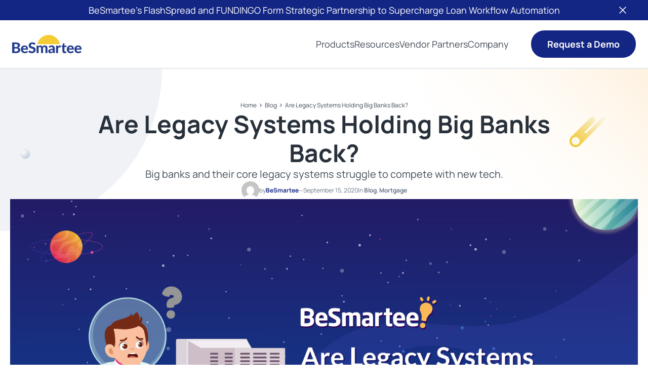

--- FILE ---
content_type: text/html; charset=UTF-8
request_url: https://www.besmartee.com/blog/are-legacy-systems-holding-big-banks-back/
body_size: 23770
content:

<!doctype html>
<html lang="en-US" prefix="og: https://ogp.me/ns#">

<head>
	<meta charset="UTF-8">
	<meta name="viewport" content="width=device-width, initial-scale=1">
	<link rel="profile" href="https://gmpg.org/xfn/11">
    <meta name="google-site-verification" content="Ix5U7tIesvDYeXQWneYrlrnrjHQGQgfqqxuhg11ZtSQ" />
			<style>img:is([sizes="auto" i], [sizes^="auto," i]) { contain-intrinsic-size: 3000px 1500px }</style>
		
<!-- Search Engine Optimization by Rank Math - https://rankmath.com/ -->
<title>Are Legacy Systems Holding Big Banks Back? - BeSmartee</title>
<meta name="description" content="Big banks and their core legacy systems struggle to compete with new tech."/>
<meta name="robots" content="follow, index, max-snippet:-1, max-video-preview:-1, max-image-preview:large"/>
<link rel="canonical" href="https://www.besmartee.com/blog/are-legacy-systems-holding-big-banks-back/" />
<meta property="og:locale" content="en_US" />
<meta property="og:type" content="article" />
<meta property="og:title" content="Are Legacy Systems Holding Big Banks Back? - BeSmartee" />
<meta property="og:description" content="Big banks and their core legacy systems struggle to compete with new tech." />
<meta property="og:url" content="https://www.besmartee.com/blog/are-legacy-systems-holding-big-banks-back/" />
<meta property="og:site_name" content="BeSmartee" />
<meta property="article:tag" content="Digital Mortgage" />
<meta property="article:tag" content="Insights" />
<meta property="article:tag" content="Mortgage POS" />
<meta property="article:section" content="Blog" />
<meta property="og:updated_time" content="2023-10-24T19:36:13-07:00" />
<meta property="og:image" content="https://www.besmartee.com/wp-content/uploads/2020/09/Legacy-Systen-Blog_Blog-1024x614.png" />
<meta property="og:image:secure_url" content="https://www.besmartee.com/wp-content/uploads/2020/09/Legacy-Systen-Blog_Blog-1024x614.png" />
<meta property="og:image:width" content="1024" />
<meta property="og:image:height" content="614" />
<meta property="og:image:alt" content="Legacy Systems" />
<meta property="og:image:type" content="image/png" />
<meta property="article:published_time" content="2020-09-15T09:54:00-07:00" />
<meta property="article:modified_time" content="2023-10-24T19:36:13-07:00" />
<meta name="twitter:card" content="summary_large_image" />
<meta name="twitter:title" content="Are Legacy Systems Holding Big Banks Back? - BeSmartee" />
<meta name="twitter:description" content="Big banks and their core legacy systems struggle to compete with new tech." />
<meta name="twitter:image" content="https://www.besmartee.com/wp-content/uploads/2020/09/Legacy-Systen-Blog_Blog-1024x614.png" />
<meta name="twitter:label1" content="Written by" />
<meta name="twitter:data1" content="Sabrina Park" />
<meta name="twitter:label2" content="Time to read" />
<meta name="twitter:data2" content="7 minutes" />
<script type="application/ld+json" class="rank-math-schema">{"@context":"https://schema.org","@graph":[{"@type":["Corporation","Organization"],"@id":"https://www.besmartee.com/#organization","name":"BeSmartee","url":"https://www.besmartee.com"},{"@type":"WebSite","@id":"https://www.besmartee.com/#website","url":"https://www.besmartee.com","name":"BeSmartee","publisher":{"@id":"https://www.besmartee.com/#organization"},"inLanguage":"en-US"},{"@type":"ImageObject","@id":"/wp-content/uploads/2020/09/Legacy-Systen-Blog_Blog.png","url":"/wp-content/uploads/2020/09/Legacy-Systen-Blog_Blog.png","width":"4167","height":"2500","inLanguage":"en-US"},{"@type":"WebPage","@id":"https://www.besmartee.com/blog/are-legacy-systems-holding-big-banks-back/#webpage","url":"https://www.besmartee.com/blog/are-legacy-systems-holding-big-banks-back/","name":"Are Legacy Systems Holding Big Banks Back? - BeSmartee","datePublished":"2020-09-15T09:54:00-07:00","dateModified":"2023-10-24T19:36:13-07:00","isPartOf":{"@id":"https://www.besmartee.com/#website"},"primaryImageOfPage":{"@id":"/wp-content/uploads/2020/09/Legacy-Systen-Blog_Blog.png"},"inLanguage":"en-US"},{"@type":"Person","@id":"https://www.besmartee.com/blog/are-legacy-systems-holding-big-banks-back/#author","name":"Sabrina Park","image":{"@type":"ImageObject","@id":"https://secure.gravatar.com/avatar/df15c6e009aeccbcb30a7a7873251cb3?s=96&amp;d=mm&amp;r=g","url":"https://secure.gravatar.com/avatar/df15c6e009aeccbcb30a7a7873251cb3?s=96&amp;d=mm&amp;r=g","caption":"Sabrina Park","inLanguage":"en-US"},"worksFor":{"@id":"https://www.besmartee.com/#organization"}},{"@type":"BlogPosting","headline":"Are Legacy Systems Holding Big Banks Back? - BeSmartee","keywords":"Legacy Systems","datePublished":"2020-09-15T09:54:00-07:00","dateModified":"2023-10-24T19:36:13-07:00","articleSection":"Blog, Mortgage","author":{"@id":"https://www.besmartee.com/blog/are-legacy-systems-holding-big-banks-back/#author","name":"Sabrina Park"},"publisher":{"@id":"https://www.besmartee.com/#organization"},"description":"Big banks and their core legacy systems struggle to compete with new tech.","name":"Are Legacy Systems Holding Big Banks Back? - BeSmartee","@id":"https://www.besmartee.com/blog/are-legacy-systems-holding-big-banks-back/#richSnippet","isPartOf":{"@id":"https://www.besmartee.com/blog/are-legacy-systems-holding-big-banks-back/#webpage"},"image":{"@id":"/wp-content/uploads/2020/09/Legacy-Systen-Blog_Blog.png"},"inLanguage":"en-US","mainEntityOfPage":{"@id":"https://www.besmartee.com/blog/are-legacy-systems-holding-big-banks-back/#webpage"}}]}</script>
<!-- /Rank Math WordPress SEO plugin -->

<link rel='dns-prefetch' href='//js.hs-scripts.com' />
<link rel='dns-prefetch' href='//unicons.iconscout.com' />
<link rel="alternate" type="application/rss+xml" title="BeSmartee &raquo; Feed" href="https://www.besmartee.com/feed/" />
<link rel="alternate" type="application/rss+xml" title="BeSmartee &raquo; Comments Feed" href="https://www.besmartee.com/comments/feed/" />
		<style>
			.lazyload,
			.lazyloading {
				max-width: 100%;
			}
		</style>
		<script>
window._wpemojiSettings = {"baseUrl":"https:\/\/s.w.org\/images\/core\/emoji\/14.0.0\/72x72\/","ext":".png","svgUrl":"https:\/\/s.w.org\/images\/core\/emoji\/14.0.0\/svg\/","svgExt":".svg","source":{"concatemoji":"https:\/\/www.besmartee.com\/wp-includes\/js\/wp-emoji-release.min.js?ver=6.4.2"}};
/*! This file is auto-generated */
!function(i,n){var o,s,e;function c(e){try{var t={supportTests:e,timestamp:(new Date).valueOf()};sessionStorage.setItem(o,JSON.stringify(t))}catch(e){}}function p(e,t,n){e.clearRect(0,0,e.canvas.width,e.canvas.height),e.fillText(t,0,0);var t=new Uint32Array(e.getImageData(0,0,e.canvas.width,e.canvas.height).data),r=(e.clearRect(0,0,e.canvas.width,e.canvas.height),e.fillText(n,0,0),new Uint32Array(e.getImageData(0,0,e.canvas.width,e.canvas.height).data));return t.every(function(e,t){return e===r[t]})}function u(e,t,n){switch(t){case"flag":return n(e,"\ud83c\udff3\ufe0f\u200d\u26a7\ufe0f","\ud83c\udff3\ufe0f\u200b\u26a7\ufe0f")?!1:!n(e,"\ud83c\uddfa\ud83c\uddf3","\ud83c\uddfa\u200b\ud83c\uddf3")&&!n(e,"\ud83c\udff4\udb40\udc67\udb40\udc62\udb40\udc65\udb40\udc6e\udb40\udc67\udb40\udc7f","\ud83c\udff4\u200b\udb40\udc67\u200b\udb40\udc62\u200b\udb40\udc65\u200b\udb40\udc6e\u200b\udb40\udc67\u200b\udb40\udc7f");case"emoji":return!n(e,"\ud83e\udef1\ud83c\udffb\u200d\ud83e\udef2\ud83c\udfff","\ud83e\udef1\ud83c\udffb\u200b\ud83e\udef2\ud83c\udfff")}return!1}function f(e,t,n){var r="undefined"!=typeof WorkerGlobalScope&&self instanceof WorkerGlobalScope?new OffscreenCanvas(300,150):i.createElement("canvas"),a=r.getContext("2d",{willReadFrequently:!0}),o=(a.textBaseline="top",a.font="600 32px Arial",{});return e.forEach(function(e){o[e]=t(a,e,n)}),o}function t(e){var t=i.createElement("script");t.src=e,t.defer=!0,i.head.appendChild(t)}"undefined"!=typeof Promise&&(o="wpEmojiSettingsSupports",s=["flag","emoji"],n.supports={everything:!0,everythingExceptFlag:!0},e=new Promise(function(e){i.addEventListener("DOMContentLoaded",e,{once:!0})}),new Promise(function(t){var n=function(){try{var e=JSON.parse(sessionStorage.getItem(o));if("object"==typeof e&&"number"==typeof e.timestamp&&(new Date).valueOf()<e.timestamp+604800&&"object"==typeof e.supportTests)return e.supportTests}catch(e){}return null}();if(!n){if("undefined"!=typeof Worker&&"undefined"!=typeof OffscreenCanvas&&"undefined"!=typeof URL&&URL.createObjectURL&&"undefined"!=typeof Blob)try{var e="postMessage("+f.toString()+"("+[JSON.stringify(s),u.toString(),p.toString()].join(",")+"));",r=new Blob([e],{type:"text/javascript"}),a=new Worker(URL.createObjectURL(r),{name:"wpTestEmojiSupports"});return void(a.onmessage=function(e){c(n=e.data),a.terminate(),t(n)})}catch(e){}c(n=f(s,u,p))}t(n)}).then(function(e){for(var t in e)n.supports[t]=e[t],n.supports.everything=n.supports.everything&&n.supports[t],"flag"!==t&&(n.supports.everythingExceptFlag=n.supports.everythingExceptFlag&&n.supports[t]);n.supports.everythingExceptFlag=n.supports.everythingExceptFlag&&!n.supports.flag,n.DOMReady=!1,n.readyCallback=function(){n.DOMReady=!0}}).then(function(){return e}).then(function(){var e;n.supports.everything||(n.readyCallback(),(e=n.source||{}).concatemoji?t(e.concatemoji):e.wpemoji&&e.twemoji&&(t(e.twemoji),t(e.wpemoji)))}))}((window,document),window._wpemojiSettings);
</script>
<style id='wp-emoji-styles-inline-css'>

	img.wp-smiley, img.emoji {
		display: inline !important;
		border: none !important;
		box-shadow: none !important;
		height: 1em !important;
		width: 1em !important;
		margin: 0 0.07em !important;
		vertical-align: -0.1em !important;
		background: none !important;
		padding: 0 !important;
	}
</style>
<link rel='stylesheet' id='wp-block-library-css' href='https://www.besmartee.com/wp-includes/css/dist/block-library/style.min.css?ver=6.4.2' media='all' />
<style id='global-styles-inline-css'>
body{--wp--preset--color--black: #000000;--wp--preset--color--cyan-bluish-gray: #abb8c3;--wp--preset--color--white: #ffffff;--wp--preset--color--pale-pink: #f78da7;--wp--preset--color--vivid-red: #cf2e2e;--wp--preset--color--luminous-vivid-orange: #ff6900;--wp--preset--color--luminous-vivid-amber: #fcb900;--wp--preset--color--light-green-cyan: #7bdcb5;--wp--preset--color--vivid-green-cyan: #00d084;--wp--preset--color--pale-cyan-blue: #8ed1fc;--wp--preset--color--vivid-cyan-blue: #0693e3;--wp--preset--color--vivid-purple: #9b51e0;--wp--preset--color--besmartee-primary: #142684;--wp--preset--color--besmartee-secondary: #0076d6;--wp--preset--color--besmartee-green: #1b8748;--wp--preset--color--besmartee-yellow: #f6cc36;--wp--preset--color--besmartee-light-blue: #cde2f9;--wp--preset--color--besmartee-red: #d93232;--wp--preset--color--besmartee-dark-gray: #424c57;--wp--preset--color--besmartee-light-gray: #697586;--wp--preset--color--besmartee-white-gray: #d7e0eb;--wp--preset--color--besmartee-black: #28313b;--wp--preset--color--besmartee-header-nav-menu-item-hover: #f7f7fa;--wp--preset--gradient--vivid-cyan-blue-to-vivid-purple: linear-gradient(135deg,rgba(6,147,227,1) 0%,rgb(155,81,224) 100%);--wp--preset--gradient--light-green-cyan-to-vivid-green-cyan: linear-gradient(135deg,rgb(122,220,180) 0%,rgb(0,208,130) 100%);--wp--preset--gradient--luminous-vivid-amber-to-luminous-vivid-orange: linear-gradient(135deg,rgba(252,185,0,1) 0%,rgba(255,105,0,1) 100%);--wp--preset--gradient--luminous-vivid-orange-to-vivid-red: linear-gradient(135deg,rgba(255,105,0,1) 0%,rgb(207,46,46) 100%);--wp--preset--gradient--very-light-gray-to-cyan-bluish-gray: linear-gradient(135deg,rgb(238,238,238) 0%,rgb(169,184,195) 100%);--wp--preset--gradient--cool-to-warm-spectrum: linear-gradient(135deg,rgb(74,234,220) 0%,rgb(151,120,209) 20%,rgb(207,42,186) 40%,rgb(238,44,130) 60%,rgb(251,105,98) 80%,rgb(254,248,76) 100%);--wp--preset--gradient--blush-light-purple: linear-gradient(135deg,rgb(255,206,236) 0%,rgb(152,150,240) 100%);--wp--preset--gradient--blush-bordeaux: linear-gradient(135deg,rgb(254,205,165) 0%,rgb(254,45,45) 50%,rgb(107,0,62) 100%);--wp--preset--gradient--luminous-dusk: linear-gradient(135deg,rgb(255,203,112) 0%,rgb(199,81,192) 50%,rgb(65,88,208) 100%);--wp--preset--gradient--pale-ocean: linear-gradient(135deg,rgb(255,245,203) 0%,rgb(182,227,212) 50%,rgb(51,167,181) 100%);--wp--preset--gradient--electric-grass: linear-gradient(135deg,rgb(202,248,128) 0%,rgb(113,206,126) 100%);--wp--preset--gradient--midnight: linear-gradient(135deg,rgb(2,3,129) 0%,rgb(40,116,252) 100%);--wp--preset--gradient--besmartee-single-partner-card-bg-gradient: linear-gradient(135deg,rgba(72,36,255,0.14) 0%,rgb(255,255,255) 50%,rgba(250,174,60,0.18) 100%);--wp--preset--font-size--small: clamp(0.875rem, 0.875rem + ((1vw - 0.2rem) * 0.217), 1rem);--wp--preset--font-size--medium: clamp(1rem, 1rem + ((1vw - 0.2rem) * 0.217), 1.125rem);--wp--preset--font-size--large: clamp(1.75rem, 1.75rem + ((1vw - 0.2rem) * 0.217), 1.875rem);--wp--preset--font-size--x-large: 2.25rem;--wp--preset--font-size--xx-large: clamp(4rem, 4rem + ((1vw - 0.2rem) * 10.435), 10rem);--wp--preset--font-family--manrope: "Manrope", sans-serif;--wp--preset--spacing--30: clamp(1.5rem, 5vw, 2rem);--wp--preset--spacing--40: clamp(1.8rem, 1.8rem + ((1vw - 0.48rem) * 2.885), 3rem);--wp--preset--spacing--50: clamp(2.5rem, 8vw, 4.5rem);--wp--preset--spacing--60: clamp(3.75rem, 10vw, 7rem);--wp--preset--spacing--70: clamp(5rem, 5.25rem + ((1vw - 0.48rem) * 9.096), 8rem);--wp--preset--spacing--80: clamp(7rem, 14vw, 11rem);--wp--preset--shadow--natural: 6px 6px 9px rgba(0, 0, 0, 0.2);--wp--preset--shadow--deep: 12px 12px 50px rgba(0, 0, 0, 0.4);--wp--preset--shadow--sharp: 6px 6px 0px rgba(0, 0, 0, 0.2);--wp--preset--shadow--outlined: 6px 6px 0px -3px rgba(255, 255, 255, 1), 6px 6px rgba(0, 0, 0, 1);--wp--preset--shadow--crisp: 6px 6px 0px rgba(0, 0, 0, 1);}body { margin: 0;--wp--style--global--content-size: 800px;--wp--style--global--wide-size: 1240px; }.wp-site-blocks > .alignleft { float: left; margin-right: 2em; }.wp-site-blocks > .alignright { float: right; margin-left: 2em; }.wp-site-blocks > .aligncenter { justify-content: center; margin-left: auto; margin-right: auto; }:where(.wp-site-blocks) > * { margin-block-start: 1.5rem; margin-block-end: 0; }:where(.wp-site-blocks) > :first-child:first-child { margin-block-start: 0; }:where(.wp-site-blocks) > :last-child:last-child { margin-block-end: 0; }body { --wp--style--block-gap: 1.5rem; }:where(body .is-layout-flow)  > :first-child:first-child{margin-block-start: 0;}:where(body .is-layout-flow)  > :last-child:last-child{margin-block-end: 0;}:where(body .is-layout-flow)  > *{margin-block-start: 1.5rem;margin-block-end: 0;}:where(body .is-layout-constrained)  > :first-child:first-child{margin-block-start: 0;}:where(body .is-layout-constrained)  > :last-child:last-child{margin-block-end: 0;}:where(body .is-layout-constrained)  > *{margin-block-start: 1.5rem;margin-block-end: 0;}:where(body .is-layout-flex) {gap: 1.5rem;}:where(body .is-layout-grid) {gap: 1.5rem;}body .is-layout-flow > .alignleft{float: left;margin-inline-start: 0;margin-inline-end: 2em;}body .is-layout-flow > .alignright{float: right;margin-inline-start: 2em;margin-inline-end: 0;}body .is-layout-flow > .aligncenter{margin-left: auto !important;margin-right: auto !important;}body .is-layout-constrained > .alignleft{float: left;margin-inline-start: 0;margin-inline-end: 2em;}body .is-layout-constrained > .alignright{float: right;margin-inline-start: 2em;margin-inline-end: 0;}body .is-layout-constrained > .aligncenter{margin-left: auto !important;margin-right: auto !important;}body .is-layout-constrained > :where(:not(.alignleft):not(.alignright):not(.alignfull)){max-width: var(--wp--style--global--content-size);margin-left: auto !important;margin-right: auto !important;}body .is-layout-constrained > .alignwide{max-width: var(--wp--style--global--wide-size);}body .is-layout-flex{display: flex;}body .is-layout-flex{flex-wrap: wrap;align-items: center;}body .is-layout-flex > *{margin: 0;}body .is-layout-grid{display: grid;}body .is-layout-grid > *{margin: 0;}body{background-color: var(--wp--preset--color--white);color: var(--wp--preset--color--besmartee-dark-gray);font-family: var(--wp--preset--font-family--manrope);padding-top: 0px;padding-right: 0px;padding-bottom: 0px;padding-left: 0px;}a:where(:not(.wp-element-button)){text-decoration: underline;}.wp-element-button, .wp-block-button__link{background-color: #32373c;border-width: 0;color: #fff;font-family: inherit;font-size: inherit;line-height: inherit;padding: calc(0.667em + 2px) calc(1.333em + 2px);text-decoration: none;}.has-black-color{color: var(--wp--preset--color--black) !important;}.has-cyan-bluish-gray-color{color: var(--wp--preset--color--cyan-bluish-gray) !important;}.has-white-color{color: var(--wp--preset--color--white) !important;}.has-pale-pink-color{color: var(--wp--preset--color--pale-pink) !important;}.has-vivid-red-color{color: var(--wp--preset--color--vivid-red) !important;}.has-luminous-vivid-orange-color{color: var(--wp--preset--color--luminous-vivid-orange) !important;}.has-luminous-vivid-amber-color{color: var(--wp--preset--color--luminous-vivid-amber) !important;}.has-light-green-cyan-color{color: var(--wp--preset--color--light-green-cyan) !important;}.has-vivid-green-cyan-color{color: var(--wp--preset--color--vivid-green-cyan) !important;}.has-pale-cyan-blue-color{color: var(--wp--preset--color--pale-cyan-blue) !important;}.has-vivid-cyan-blue-color{color: var(--wp--preset--color--vivid-cyan-blue) !important;}.has-vivid-purple-color{color: var(--wp--preset--color--vivid-purple) !important;}.has-besmartee-primary-color{color: var(--wp--preset--color--besmartee-primary) !important;}.has-besmartee-secondary-color{color: var(--wp--preset--color--besmartee-secondary) !important;}.has-besmartee-green-color{color: var(--wp--preset--color--besmartee-green) !important;}.has-besmartee-yellow-color{color: var(--wp--preset--color--besmartee-yellow) !important;}.has-besmartee-light-blue-color{color: var(--wp--preset--color--besmartee-light-blue) !important;}.has-besmartee-red-color{color: var(--wp--preset--color--besmartee-red) !important;}.has-besmartee-dark-gray-color{color: var(--wp--preset--color--besmartee-dark-gray) !important;}.has-besmartee-light-gray-color{color: var(--wp--preset--color--besmartee-light-gray) !important;}.has-besmartee-white-gray-color{color: var(--wp--preset--color--besmartee-white-gray) !important;}.has-besmartee-black-color{color: var(--wp--preset--color--besmartee-black) !important;}.has-besmartee-header-nav-menu-item-hover-color{color: var(--wp--preset--color--besmartee-header-nav-menu-item-hover) !important;}.has-black-background-color{background-color: var(--wp--preset--color--black) !important;}.has-cyan-bluish-gray-background-color{background-color: var(--wp--preset--color--cyan-bluish-gray) !important;}.has-white-background-color{background-color: var(--wp--preset--color--white) !important;}.has-pale-pink-background-color{background-color: var(--wp--preset--color--pale-pink) !important;}.has-vivid-red-background-color{background-color: var(--wp--preset--color--vivid-red) !important;}.has-luminous-vivid-orange-background-color{background-color: var(--wp--preset--color--luminous-vivid-orange) !important;}.has-luminous-vivid-amber-background-color{background-color: var(--wp--preset--color--luminous-vivid-amber) !important;}.has-light-green-cyan-background-color{background-color: var(--wp--preset--color--light-green-cyan) !important;}.has-vivid-green-cyan-background-color{background-color: var(--wp--preset--color--vivid-green-cyan) !important;}.has-pale-cyan-blue-background-color{background-color: var(--wp--preset--color--pale-cyan-blue) !important;}.has-vivid-cyan-blue-background-color{background-color: var(--wp--preset--color--vivid-cyan-blue) !important;}.has-vivid-purple-background-color{background-color: var(--wp--preset--color--vivid-purple) !important;}.has-besmartee-primary-background-color{background-color: var(--wp--preset--color--besmartee-primary) !important;}.has-besmartee-secondary-background-color{background-color: var(--wp--preset--color--besmartee-secondary) !important;}.has-besmartee-green-background-color{background-color: var(--wp--preset--color--besmartee-green) !important;}.has-besmartee-yellow-background-color{background-color: var(--wp--preset--color--besmartee-yellow) !important;}.has-besmartee-light-blue-background-color{background-color: var(--wp--preset--color--besmartee-light-blue) !important;}.has-besmartee-red-background-color{background-color: var(--wp--preset--color--besmartee-red) !important;}.has-besmartee-dark-gray-background-color{background-color: var(--wp--preset--color--besmartee-dark-gray) !important;}.has-besmartee-light-gray-background-color{background-color: var(--wp--preset--color--besmartee-light-gray) !important;}.has-besmartee-white-gray-background-color{background-color: var(--wp--preset--color--besmartee-white-gray) !important;}.has-besmartee-black-background-color{background-color: var(--wp--preset--color--besmartee-black) !important;}.has-besmartee-header-nav-menu-item-hover-background-color{background-color: var(--wp--preset--color--besmartee-header-nav-menu-item-hover) !important;}.has-black-border-color{border-color: var(--wp--preset--color--black) !important;}.has-cyan-bluish-gray-border-color{border-color: var(--wp--preset--color--cyan-bluish-gray) !important;}.has-white-border-color{border-color: var(--wp--preset--color--white) !important;}.has-pale-pink-border-color{border-color: var(--wp--preset--color--pale-pink) !important;}.has-vivid-red-border-color{border-color: var(--wp--preset--color--vivid-red) !important;}.has-luminous-vivid-orange-border-color{border-color: var(--wp--preset--color--luminous-vivid-orange) !important;}.has-luminous-vivid-amber-border-color{border-color: var(--wp--preset--color--luminous-vivid-amber) !important;}.has-light-green-cyan-border-color{border-color: var(--wp--preset--color--light-green-cyan) !important;}.has-vivid-green-cyan-border-color{border-color: var(--wp--preset--color--vivid-green-cyan) !important;}.has-pale-cyan-blue-border-color{border-color: var(--wp--preset--color--pale-cyan-blue) !important;}.has-vivid-cyan-blue-border-color{border-color: var(--wp--preset--color--vivid-cyan-blue) !important;}.has-vivid-purple-border-color{border-color: var(--wp--preset--color--vivid-purple) !important;}.has-besmartee-primary-border-color{border-color: var(--wp--preset--color--besmartee-primary) !important;}.has-besmartee-secondary-border-color{border-color: var(--wp--preset--color--besmartee-secondary) !important;}.has-besmartee-green-border-color{border-color: var(--wp--preset--color--besmartee-green) !important;}.has-besmartee-yellow-border-color{border-color: var(--wp--preset--color--besmartee-yellow) !important;}.has-besmartee-light-blue-border-color{border-color: var(--wp--preset--color--besmartee-light-blue) !important;}.has-besmartee-red-border-color{border-color: var(--wp--preset--color--besmartee-red) !important;}.has-besmartee-dark-gray-border-color{border-color: var(--wp--preset--color--besmartee-dark-gray) !important;}.has-besmartee-light-gray-border-color{border-color: var(--wp--preset--color--besmartee-light-gray) !important;}.has-besmartee-white-gray-border-color{border-color: var(--wp--preset--color--besmartee-white-gray) !important;}.has-besmartee-black-border-color{border-color: var(--wp--preset--color--besmartee-black) !important;}.has-besmartee-header-nav-menu-item-hover-border-color{border-color: var(--wp--preset--color--besmartee-header-nav-menu-item-hover) !important;}.has-vivid-cyan-blue-to-vivid-purple-gradient-background{background: var(--wp--preset--gradient--vivid-cyan-blue-to-vivid-purple) !important;}.has-light-green-cyan-to-vivid-green-cyan-gradient-background{background: var(--wp--preset--gradient--light-green-cyan-to-vivid-green-cyan) !important;}.has-luminous-vivid-amber-to-luminous-vivid-orange-gradient-background{background: var(--wp--preset--gradient--luminous-vivid-amber-to-luminous-vivid-orange) !important;}.has-luminous-vivid-orange-to-vivid-red-gradient-background{background: var(--wp--preset--gradient--luminous-vivid-orange-to-vivid-red) !important;}.has-very-light-gray-to-cyan-bluish-gray-gradient-background{background: var(--wp--preset--gradient--very-light-gray-to-cyan-bluish-gray) !important;}.has-cool-to-warm-spectrum-gradient-background{background: var(--wp--preset--gradient--cool-to-warm-spectrum) !important;}.has-blush-light-purple-gradient-background{background: var(--wp--preset--gradient--blush-light-purple) !important;}.has-blush-bordeaux-gradient-background{background: var(--wp--preset--gradient--blush-bordeaux) !important;}.has-luminous-dusk-gradient-background{background: var(--wp--preset--gradient--luminous-dusk) !important;}.has-pale-ocean-gradient-background{background: var(--wp--preset--gradient--pale-ocean) !important;}.has-electric-grass-gradient-background{background: var(--wp--preset--gradient--electric-grass) !important;}.has-midnight-gradient-background{background: var(--wp--preset--gradient--midnight) !important;}.has-besmartee-single-partner-card-bg-gradient-gradient-background{background: var(--wp--preset--gradient--besmartee-single-partner-card-bg-gradient) !important;}.has-small-font-size{font-size: var(--wp--preset--font-size--small) !important;}.has-medium-font-size{font-size: var(--wp--preset--font-size--medium) !important;}.has-large-font-size{font-size: var(--wp--preset--font-size--large) !important;}.has-x-large-font-size{font-size: var(--wp--preset--font-size--x-large) !important;}.has-xx-large-font-size{font-size: var(--wp--preset--font-size--xx-large) !important;}.has-manrope-font-family{font-family: var(--wp--preset--font-family--manrope) !important;}
.wp-block-navigation a:where(:not(.wp-element-button)){color: inherit;}
.wp-block-pullquote{font-size: clamp(0.984em, 0.984rem + ((1vw - 0.2em) * 0.897), 1.5em);line-height: 1.6;}
.wp-block-image{margin-right: auto;margin-left: auto;}
.wp-block-post-featured-image{margin-right: auto;margin-left: auto;}
</style>
<link rel='stylesheet' id='announcement-banner-style-css' href='/wp-content/plugins/besmartee-announcement-banner/build/index.css?ver=695e9f28308de79ed4b2' media='all' />
<link rel='stylesheet' id='scroll-to-top-style-css' href='/wp-content/plugins/besmartee-scroll-to-top/build/index.css?ver=1.0.0' media='all' />
<link rel='stylesheet' id='besmartee-style-css' href='/wp-content/themes/besmartee/style.css?ver=6.4.2' media='all' />
<link rel='stylesheet' id='besmartee-index-style-css' href='/wp-content/themes/besmartee/build/index.css?ver=be35f984f2ea323f94c4' media='all' />
<link rel='stylesheet preconnect' id='iconscout-unicons-css' href='https://unicons.iconscout.com/release/v4.0.0/css/line.css?ver=6.4.2' media='all' />
<script src="https://www.besmartee.com/wp-includes/js/jquery/jquery.min.js?ver=3.7.1" id="jquery-core-js"></script>
<script src="https://www.besmartee.com/wp-includes/js/jquery/jquery-migrate.min.js?ver=3.4.1" id="jquery-migrate-js"></script>
<link rel="https://api.w.org/" href="https://www.besmartee.com/wp-json/" /><link rel="alternate" type="application/json" href="https://www.besmartee.com/wp-json/wp/v2/posts/440" /><link rel="EditURI" type="application/rsd+xml" title="RSD" href="https://www.besmartee.com/xmlrpc.php?rsd" />
<meta name="generator" content="WordPress 6.4.2" />
<link rel='shortlink' href='https://www.besmartee.com/?p=440' />
<link rel="alternate" type="application/json+oembed" href="https://www.besmartee.com/wp-json/oembed/1.0/embed?url=https%3A%2F%2Fwww.besmartee.com%2Fblog%2Fare-legacy-systems-holding-big-banks-back%2F" />
<link rel="alternate" type="text/xml+oembed" href="https://www.besmartee.com/wp-json/oembed/1.0/embed?url=https%3A%2F%2Fwww.besmartee.com%2Fblog%2Fare-legacy-systems-holding-big-banks-back%2F&#038;format=xml" />
<div class="bsm-announcement-banner" data-post-id=""></div>			<!-- DO NOT COPY THIS SNIPPET! Start of Page Analytics Tracking for HubSpot WordPress plugin v11.3.21-->
			<script class="hsq-set-content-id" data-content-id="blog-post">
				var _hsq = _hsq || [];
				_hsq.push(["setContentType", "blog-post"]);
			</script>
			<!-- DO NOT COPY THIS SNIPPET! End of Page Analytics Tracking for HubSpot WordPress plugin -->
			<script type="text/javascript">
(function(url){
	if(/(?:Chrome\/26\.0\.1410\.63 Safari\/537\.31|WordfenceTestMonBot)/.test(navigator.userAgent)){ return; }
	var addEvent = function(evt, handler) {
		if (window.addEventListener) {
			document.addEventListener(evt, handler, false);
		} else if (window.attachEvent) {
			document.attachEvent('on' + evt, handler);
		}
	};
	var removeEvent = function(evt, handler) {
		if (window.removeEventListener) {
			document.removeEventListener(evt, handler, false);
		} else if (window.detachEvent) {
			document.detachEvent('on' + evt, handler);
		}
	};
	var evts = 'contextmenu dblclick drag dragend dragenter dragleave dragover dragstart drop keydown keypress keyup mousedown mousemove mouseout mouseover mouseup mousewheel scroll'.split(' ');
	var logHuman = function() {
		if (window.wfLogHumanRan) { return; }
		window.wfLogHumanRan = true;
		var wfscr = document.createElement('script');
		wfscr.type = 'text/javascript';
		wfscr.async = true;
		wfscr.src = url + '&r=' + Math.random();
		(document.getElementsByTagName('head')[0]||document.getElementsByTagName('body')[0]).appendChild(wfscr);
		for (var i = 0; i < evts.length; i++) {
			removeEvent(evts[i], logHuman);
		}
	};
	for (var i = 0; i < evts.length; i++) {
		addEvent(evts[i], logHuman);
	}
})('//www.besmartee.com/?wordfence_lh=1&hid=89092BF3390CF8F5858EE4574E10A4A6');
</script>		<script>
			document.documentElement.className = document.documentElement.className.replace('no-js', 'js');
		</script>
		<script id="google_gtagjs" src="https://www.googletagmanager.com/gtag/js?id=G-KCQTVET1NT" async></script>
<script id="google_gtagjs-inline">
window.dataLayer = window.dataLayer || [];function gtag(){dataLayer.push(arguments);}gtag('js', new Date());gtag('config', 'G-KCQTVET1NT', {} );
</script>
<style id='wp-fonts-local'>
@font-face{font-family:Manrope;font-style:normal;font-weight:400;font-display:fallback;src:url('/wp-content/themes/besmartee/build/fonts/manrope-v13-latin-regular.2cfae0fb.woff2') format('woff2');}
@font-face{font-family:Manrope;font-style:normal;font-weight:200;font-display:fallback;src:url('/wp-content/themes/besmartee/build/fonts/manrope-v13-latin-200.23a756ad.woff2') format('woff2');}
@font-face{font-family:Manrope;font-style:normal;font-weight:300;font-display:fallback;src:url('/wp-content/themes/besmartee/build/fonts/manrope-v13-latin-300.3c0ee2d8.woff2') format('woff2');}
@font-face{font-family:Manrope;font-style:normal;font-weight:500;font-display:fallback;src:url('/wp-content/themes/besmartee/build/fonts/manrope-v13-latin-500.41f49809.woff2') format('woff2');}
@font-face{font-family:Manrope;font-style:normal;font-weight:600;font-display:fallback;src:url('/wp-content/themes/besmartee/build/fonts/manrope-v13-latin-600.9edb3db6.woff2') format('woff2');}
@font-face{font-family:Manrope;font-style:normal;font-weight:700;font-display:fallback;src:url('/wp-content/themes/besmartee/build/fonts/manrope-v13-latin-700.19fa7bed.woff2') format('woff2');}
@font-face{font-family:Manrope;font-style:normal;font-weight:800;font-display:fallback;src:url('/wp-content/themes/besmartee/build/fonts/manrope-v13-latin-800.f0299b3e.woff2') format('woff2');}
</style>
<link rel="icon" href="/wp-content/uploads/2024/01/cropped-besmartee-favicon-32x32.png" sizes="32x32" />
<link rel="icon" href="/wp-content/uploads/2024/01/cropped-besmartee-favicon-192x192.png" sizes="192x192" />
<link rel="apple-touch-icon" href="/wp-content/uploads/2024/01/cropped-besmartee-favicon-180x180.png" />
<meta name="msapplication-TileImage" content="/wp-content/uploads/2024/01/cropped-besmartee-favicon-270x270.png" />
		<style id="wp-custom-css">
			.bsm-contact-page-form .hs-submit.hs_submit {
	margin-top: 20px;
}
.bsm-contact-page-form .legal-consent-container {
	margin-top: 32px;
}
.bsm-contact-page-form .legal-consent-container a{
	color: var(--besmartee-blue);
	font-weight: bold;
}

/* Remove this after deployment issue is fixed - begin */

.page-id-4791 header#masthead,
.page-id-4791 .footer-cta, .page-id-4791 footer#colophon{
	display: none;
}

.page-id-4822 .entry-content .wp-block-columns.is-layout-flex {
	flex-direction: column-reverse;
}

.page-id-4791 .coming-soon-form form,
.page-id-4822 .flashspread-contact-form form {
	display: grid;
	grid-template-columns: repeat(12, minmax(0, 1fr));
	grid-gap: 20px;
}

.page-id-4791 .coming-soon-form form > div,
.page-id-4822 .flashspread-contact-form form > div {
	grid-column: 1/13;
}

.page-id-4791 .coming-soon-form form > .hs-submit input[type="submit"] {
	width: 100%;
	background-color: white;
	color: var(--besmartee-primary);
	text-align: center;
	border-radius: 9999px;
}

.page-id-4791 .coming-soon-form form > div > label,
.page-id-4822 .flashspread-contact-form form > div > label, 
.page-id-4822 .flashspread-contact-form form .legal-consent-container{
	margin-top: 0;
}

.page-id-4791 .coming-soon-form form > div > label {
	color: white;
}

.page-id-4791 .coming-soon-form form > div > .input input {
	background-color: transparent;
}


.page-id-4791 .coming-soon-form form > div > .input input:focus, 
.page-id-4791 .coming-soon-form form > div > .input input:focus-visible {
	color: white;
	outline-color: white;
}

.page-id-4791 .coming-soon-form .submitted-message {
	text-align: center;
}

@media screen and (min-width: 768px) {
	.page-id-4822 .entry-content .wp-block-columns.is-layout-flex {
		flex-direction: row;
	}
	
	.page-id-4791 .coming-soon-form form > div:nth-of-type(odd),
	.page-id-4822 .flashspread-contact-form form > div:nth-of-type(odd) {
		grid-column: 1/7;
	}
	
	.page-id-4791 .coming-soon-form form > div:nth-of-type(even),
	.page-id-4822 .flashspread-contact-form form > div:nth-of-type(even) {
		grid-column: 7/13;
	}
	
	.page-id-4791 .coming-soon-form form > div:nth-of-type(odd).hs-submit,
	.page-id-4822 .flashspread-contact-form form > div:nth-of-type(odd).hs-email,
	.page-id-4822 .flashspread-contact-form form > div:nth-of-type(even).hs-approximately_how_many_spreads_do_you_conduct_every_month_,
	.page-id-4822 .flashspread-contact-form form > div:nth-of-type(odd).hs-how_did_you_hear_about_us,
	.page-id-4822 .flashspread-contact-form form > div:nth-of-type(even).legal-consent-container {
		grid-column: 1/13;
	}
}

/* Remove this after deployment issue is fixed - end */		</style>
		</head>

<body class="post-template-default single single-post postid-440 single-format-standard">
		<div id="page" class="site">
		<a class="skip-link screen-reader-text" href="#primary">Skip to content</a>
					<header id="masthead" class="site-header relative px-4 py-1 sm:py-3 flex items-center justify-between h-fit border-b-2 xl:h-24 xl:px-6 xl:py-0">
				<div class="site-branding mr-auto" aria-label="BeSmartee Logo">
					<a href="https://www.besmartee.com" title="Go to homepage" aria-label="Go to homepage">
						<img src="/wp-content/themes/besmartee/src/assets/svg/besmartee-logo.svg" alt="BeSmartee logo" loading="lazy">
						<!-- .besmartee-logo -->
					</a>
				</div><!-- .site-branding -->

				<nav id="site-navigation" class="main-navigation h-full">
					<ul id="primary-menu" class="menu-items hidden h-full gap-x-8 xl:flex" aria-label="main navigation">

						<li id="products" class="menu-item hover-underline-animation" aria-label="products" aria-controls="products-submenu" aria-expanded="false" tabindex="0">Products							<ul id="products-submenu" class="sub-menu-items invisible flex flex-col /[0.56] min-w-[200px] z-20 bg-white absolute top-[94px] border border-besmartee-light-blue rounded-lg" aria-label="products submenu">
                                <li class="sub-menu-item" aria-label="Mortgage" aria-controls="blog-submenu" aria-expanded="false" aria-labelledby="resources resources-submenu">
									<a href="/mortgage">Mortgage</a>
									<ul id="blog-submenu" class="sub-menu-items w-full top-0 -right-[101%] absolute invisible flex flex-col /[0.56] min-w-[200px] z-20 bg-white border border-besmartee-light-blue rounded-lg">

								        <li class="sub-menu-item" aria-label="Bright POS" aria-labelledby="products products-submenu"><a href="https://www.besmartee.com/bright-pos/">Bright POS</a></li>
								        <li class="sub-menu-item" aria-label="Bright Connect" aria-labelledby="products products-submenu"><a href="https://www.besmartee.com/bright-connect">Bright Connect</a></li>

								        <li class="sub-menu-item" aria-label="Beam TPO" aria-labelledby="products products-submenu"><a href="https://www.besmartee.com/wholesale-tpo/">Beam TPO</a></li>
								    </ul>
								</li>
								 <li class="sub-menu-item" aria-label="Commercial" aria-controls="blog-submenu" aria-expanded="false" aria-labelledby="resources resources-submenu">
									<a href="/commercial">Commercial</a>
									<ul id="blog-submenu" class="sub-menu-items w-full top-0 -right-[101%] absolute invisible flex flex-col /[0.56] min-w-[200px] z-20 bg-white border border-besmartee-light-blue rounded-lg">
									    <li class="sub-menu-item" aria-label="FlashSpread" aria-labelledby="products products-submenu"><a href="https://www.besmartee.com/flashspread/">FlashSpread</a></li>
									</ul>
								</li>
							</ul>
						</li>

						<li id="resources" class="menu-item hover-underline-animation" aria-label="resources" aria-controls="resources-submenu" aria-expanded="false" tabindex="0"><a href="https://www.besmartee.com/resources/">Resources</a>
							<ul id="resources-submenu" class="sub-menu-items invisible flex flex-col /[0.56] min-w-[200px] z-20 bg-white absolute top-[94px] border border-besmartee-light-blue rounded-lg" aria-label="resources submenu">

								<li class="sub-menu-item" aria-label="Blog" aria-controls="blog-submenu" aria-expanded="false" aria-labelledby="resources resources-submenu">
									<a href="https://www.besmartee.com/blog/">Blog</a>
									<ul id="blog-submenu" class="sub-menu-items w-full top-0 -right-[101%] absolute invisible flex flex-col /[0.56] min-w-[200px] z-20 bg-white border border-besmartee-light-blue rounded-lg">
																					<li class="sub-menu-item" aria-labelledby="resources resources-submenu blog-submenu">
											    <a href="https://www.besmartee.com/blog/mortgage/">Mortgage</a>
											</li>
																					<li class="sub-menu-item" aria-labelledby="resources resources-submenu blog-submenu">
											    <a href="https://www.besmartee.com/blog/commercial/">Commercial</a>
											</li>
																			</ul>
								</li>

								<li class="sub-menu-item" aria-label="Education" aria-labelledby="resources resources-submenu">
								    <a href="https://www.besmartee.com/education/">Education</a>
									<ul id="blog-submenu" class="sub-menu-items w-full top-0 -right-[101%] absolute invisible flex flex-col /[0.56] min-w-[200px] z-20 bg-white border border-besmartee-light-blue rounded-lg">
									    <li class="sub-menu-item" aria-label="Podcasts" aria-labelledby="resources education education-submenu">
									        <a href="https://www.besmartee.com/education/podcast/">Podcasts</a>
									    </li>
									    <li class="sub-menu-item" aria-label="Webinars" aria-labelledby="resources education education-submenu">
									        <a href="https://www.besmartee.com/education/webinar/">Webinars</a>
									    </li>
									    									    									    <li class="sub-menu-item" aria-label="Case Studies" aria-labelledby="resources education education-submenu">
									        <a href="https://www.besmartee.com/education/case-studies/">Case Studies</a>
									    </li>
									    								    </ul>
								</li>

								<li class="sub-menu-item" aria-label="Events" aria-labelledby="resources resources-submenu"><a href="https://www.besmartee.com/events/">Events</a></li>
							</ul>
						</li>

						<li class="menu-item hover-underline-animation" aria-label="Vendor Partners"><a href="https://www.besmartee.com/partners/">Vendor Partners</a></li>

						<li class="menu-item hover-underline-animation" aria-label="Company">
						    Company						    <ul id="company-submenu" class="sub-menu-items invisible flex flex-col /[0.56] min-w-[200px] z-20 bg-white absolute top-[94px] border border-besmartee-light-blue rounded-lg" aria-label="company submenu">
                                <li class="sub-menu-item" aria-label="About Us" aria-controls="blog-submenu" aria-expanded="false" aria-labelledby="resources resources-submenu">
									<a href="/company">About Us</a>
								</li>
								 <li class="sub-menu-item" aria-label="Careers" aria-controls="blog-submenu" aria-expanded="false" aria-labelledby="resources resources-submenu">
									<a href="/careers">Careers</a>
								</li>
								<li class="sub-menu-item" aria-label="FAQs" aria-controls="blog-submenu" aria-expanded="false" aria-labelledby="resources resources-submenu">
									<a href="/faq/">FAQs</a>
								</li>
								<li class="sub-menu-item" aria-label="Newsroom" aria-labelledby="resources resources-submenu">
                                    <a href="https://www.besmartee.com/newsroom/">
                                        Newsroom                                    </a>
								</li>
							</ul>
						</li>
					</ul>
				</nav><!-- .site-navigation -->

				<div class="header-ctas w-fit h-full justify-end items-center hidden xl:flex" aria-label="Header navigation menu call-to-action buttons">
					<a href="https://www.besmartee.com/contact/" class="btn btn-primary ml-[44px] whitespace-nowrap">Request a Demo</a>
				</div>

				<button class="mobile-menu-toggle hamburger hamburger--vortex p-4 my-3 ml-3 inline-block cursor-pointer border border-besmartee-light-blue rounded-lg xl:hidden" title="Mobile menu" aria-label="Mobile menu" aria-controls="primary-mobile-menu" aria-expanded="false">
					<span class="hamburger-box w-8 h-6 inline-block relative">
						<span class="hamburger-inner block top-1/2"></span>
					</span>
				</button>

				<nav id="primary-mobile-menu" class="mobile-menu-content w-full px-6 py-11 visible z-20 bg-white absolute overflow-auto top-0 left-0 mt-[7.1rem] font-medium flex flex-col items-center justify-between transition-transform origin-top xl:invisible scale-y-0">
					<ul class="mobile-menu-items w-full flex flex-col gap-7" aria-label="mobile navigation">
						<li id="mobile-products" class="mobile-menu-item" aria-label="products" aria-controls="mobile-products-submenu" aria-expanded="false"><span class="mobile-menu-item-icon-text"><span class="mobile-menu-item-icon"></span> Products </span>
							<ul id="mobile-products-submenu" class="mobile-sub-menu-items flex flex-col justify-center bg-[#e8eef4]/30 transition-all origin-top will-change-transform" aria-label="mobile products submenu">
							    <li class="mobile-sub-menu-item" aria-label="Mortgage" aria-labelledby="mobile-resources mobile-resources-submenu">
							        <a href="https://www.besmartee.com/mortgage/">
							            Mortgage							        </a>
                                    <ul id="mobile-mortgage-submenu" class="mobile-sub-menu-items flex flex-col justify-center bg-[#e8eef4]/30 transition-all origin-top will-change-transform" aria-label="mobile mortgage submenu">
                                        <li class="mobile-sub-menu-item-2" aria-label="Bright POS" aria-labelledby="mobile-products mobile-products-submenu">
                                            <a href="https://www.besmartee.com/bright-pos/">
                                                Bright POS                                            </a>
                                        </li>
                                        <li class="mobile-sub-menu-item-2" aria-label="Bright Connect" aria-labelledby="mobile-products mobile-products-submenu">
                                            <a href="https://www.besmartee.com/bright-connect/">
                                                Bright Connect                                            </a>
                                        </li>
                                        <li class="mobile-sub-menu-item-2" aria-label="Beam TPO" aria-labelledby="mobile-products mobile-products-submenu">
								            <a href="https://www.besmartee.com/wholesale-tpo/">
								                Beam TPO								            </a>
								        </li>
                                    </ul>
                                </li>
                                <li class="mobile-sub-menu-item" aria-label="Commercial" aria-labelledby="mobile-commercial mobile-commercial-submenu">
							        <a href="https://www.besmartee.com/commercial">
							            Commercial							        </a>
                                    <ul id="mobile-commercial-submenu" class="mobile-sub-menu-items flex flex-col justify-center bg-[#e8eef4]/30 transition-all origin-top will-change-transform" aria-label="mobile commercial submenu">
								        <li class="mobile-sub-menu-item-2" aria-label="FlashSpread" aria-labelledby="mobile-products mobile-products-submenu">
                                            <a href="https://www.besmartee.com/flashspread/">
                                                FlashSpread                                            </a>
								        </li>
								    </ul>
								</li>
							</ul>
						</li>

						<li id="mobile-resources" class="mobile-menu-item" aria-label="Resources" aria-controls="mobile-resources-submenu" aria-expanded="false"><span class="mobile-menu-item-icon-text"><i class="mobile-menu-item-icon"></i> Resources </span>
							<ul id="mobile-resources-submenu" class="mobile-sub-menu-items flex flex-col justify-center bg-[#e8eef4]/30 transition-all origin-top will-change-transform" aria-label="mobile resources submenu">
								<li class="mobile-sub-menu-item" aria-label="All" aria-labelledby="mobile-resources mobile-resources-submenu"><a href="https://www.besmartee.com/resources/">All</a></li>
								<li class="mobile-sub-menu-item" aria-label="Blog" aria-labelledby="mobile-resources mobile-resources-submenu"><a href="https://www.besmartee.com/blog/">Blog</a></li>
								<li class="mobile-sub-menu-item" aria-label="Education" aria-labelledby="mobile-resources mobile-resources-submenu">
								<a href="https://www.besmartee.com/education/">Education</a>
								<ul id="mobile-mortgage-submenu" class="mobile-sub-menu-items flex flex-col justify-center bg-[#e8eef4]/30 transition-all origin-top will-change-transform" aria-label="mobile education submenu">
                                        <li class="mobile-sub-menu-item-2" aria-label="Podcasts" aria-labelledby="mobile-resources mobile-education-submenu">
                                            <a href="https://www.besmartee.com/education/podcast/">
                                                Podcasts                                            </a>
                                        </li>
                                        <li class="mobile-sub-menu-item-2" aria-label="Webinars" aria-labelledby="mobile-resources mobile-education-submenu">
                                            <a href="https://www.besmartee.com/education/webinar/">
                                                Webinars                                            </a>
                                        </li>
                                                                                                                        <li class="mobile-sub-menu-item-2" aria-label="Case Studies" aria-labelledby="mobile-resources mobile-education-submenu">
                                            <a href="https://www.besmartee.com/education/case-studies/">
                                                Case Studies                                            </a>
                                        </li>
                                                                            </ul>
								</li>
								<li class="mobile-sub-menu-item" aria-label="Events" aria-labelledby="mobile-resources mobile-resources-submenu"><a href="https://www.besmartee.com/events/">Events</a></li>
							</ul>
						</li>

						<li class="mobile-menu-item" aria-label="Vendor Partners"><a class="block py-1" href="https://www.besmartee.com/partners/">Vendor Partners</a></li>
						<li class="mobile-menu-item" aria-label="Company" aria-controls="mobile-resources-submenu" aria-expanded="false">
						    <span class="mobile-menu-item-icon-text">
						        <i class="mobile-menu-item-icon"></i>
						        Company						    </span>
						    <ul id="mobile-company-submenu" class="mobile-sub-menu-items flex flex-col justify-center bg-[#e8eef4]/30 transition-all origin-top will-change-transform" aria-label="mobile products submenu">
								<li class="mobile-sub-menu-item" aria-label="About Us" aria-labelledby="mobile-products mobile-products-submenu">
								    <a href="https://www.besmartee.com/company">
								        About Us								    </a>
								</li>
								<li class="mobile-sub-menu-item" aria-label="Careers" aria-labelledby="mobile-products mobile-products-submenu">
								    <a href="https://www.besmartee.com/careers">
								        Careers								    </a>
								</li>
								<li class="mobile-sub-menu-item" aria-label="FAQs" aria-labelledby="mobile-products mobile-products-submenu">
								    <a href="https://www.besmartee.com/faq">
								        FAQs								    </a>
								</li>
								<li class="mobile-sub-menu-item" aria-label="Newsroom" aria-labelledby="mobile-products mobile-products-submenu">
								    <a href="https://www.besmartee.com/newsroom/">
								        Newsroom								    </a>
								</li>
							</ul>
						</li>
					</ul>

					<div class="mobile-ctas mt-10 flex flex-col gap-4" aria-label="Mobile navigation menu call-to-action buttons">
						<a href="https://www.besmartee.com/contact/" class="btn btn-border-primary">Request a Demo</a>
					</div>
				</nav>
			</header><!-- #masthead -->
		
<main id="primary" class="site-main">

	
<article id="post-440" class="flex relative justify-center px-12 py-[120px] max-2xl:px-4 max-2xl:py-16 post-440 post type-post status-publish format-standard has-post-thumbnail hentry category-blog category-mortgage tag-digital-mortgage tag-insights tag-mortgage-pos"  data-summary="The complexity of big bank legacy systems is similar to an archeological dig. Brush away the surface layers of advanced analytics and responsive web design to reach the ancient core banking systems buried beneath. Big banks have an established customer base but are struggling to stay competitive with outdated, behind-the-scenes&hellip;">
			<img class="w-40 h-40 absolute top-0 left-0 z-[-1] hidden md:block md:w-80 md:h-80" src="/wp-content/themes/besmartee/src/assets/img/quarter-circle-with-planet.png" loading="lazy">
		<!-- gray quarter of circle with planet-->
		<img class="absolute top-0 right-0 z-[-1] hidden md:block" src="/wp-content/themes/besmartee/src/assets/img/meteor-yellow-gradient.png" loading="lazy">
		<!-- yellow gradient with meteor -->
		<div class="article-container flex flex-col gap-8 max-w-[1240px] items-center" itemscope itemtype="https://schema.org/BlogPosting">

		<nav class="breadcrumb text-xs" aria-label="breadcrumbs"><a href="https://www.besmartee.com">Home</a> <i class="uil uil-angle-right-b"></i> <a href="https://www.besmartee.com/blog/">Blog</a> <i class="uil uil-angle-right-b"></i> Are Legacy Systems Holding Big Banks Back?</nav>
		
					</span>

			<header class="entry-header flex flex-col gap-8 w-3/5 items-center max-3xl:w-4/5 max-md:w-full" aria-label="Content">
				<h1 class="entry-title text-center font-bold" itemprop="headline">Are Legacy Systems Holding Big Banks Back?</h1>				<div class="entry-summary" itemprop="text">
											<p class="text-xl text-center">
							Big banks and their core legacy systems struggle to compete with new tech.						</p>
									</div>
									<div class="entry-meta text-besmartee-light-gray text-xs flex justify-center items-center gap-5">
						<span class="byline flex items-center gap-[10px]"><a href="https://www.besmartee.com/author/sabrina/" rel="author" itemprop="url"><img alt='post author avatar' src='https://secure.gravatar.com/avatar/df15c6e009aeccbcb30a7a7873251cb3?s=35&#038;d=mm&#038;r=g' srcset='https://secure.gravatar.com/avatar/df15c6e009aeccbcb30a7a7873251cb3?s=70&#038;d=mm&#038;r=g 2x' class='avatar avatar-35 photo rounded-full' height='35' width='35' decoding='async' loading='lazy' /></a> by <span class="author vcard text-besmartee-primary font-bold">BeSmartee</span></span>						<span>&#8212;</span>
						<span class="posted-on"><a href="https://www.besmartee.com/blog/are-legacy-systems-holding-big-banks-back/" rel="bookmark"><time class="entry-date published" datetime="2020-09-15T09:54:00-07:00" itemprop="datePublished">September 15, 2020</time></a></span>						<span class="cat-links">In <span class="font-bold"><a class="url" href="https://www.besmartee.com/blog/" rel="category tag">Blog</a></span>, <span class="font-bold"><a class="url" href="https://www.besmartee.com/blog/mortgage/" rel="category tag">Mortgage</a></span></span>					</div><!-- .entry-meta -->
							</header><!-- .entry-header -->

			
				<div class="post-thumbnail" itemprop="image">
					<img width="4167" height="2500" src="/wp-content/uploads/2020/09/Legacy-Systen-Blog_Blog.png" class="mx-auto wp-post-image" alt="Legacy Systen Blog Blog" decoding="async" fetchpriority="high" srcset="/wp-content/uploads/2020/09/Legacy-Systen-Blog_Blog.png 4167w, /wp-content/uploads/2020/09/Legacy-Systen-Blog_Blog-300x180.png 300w, /wp-content/uploads/2020/09/Legacy-Systen-Blog_Blog-1024x614.png 1024w, /wp-content/uploads/2020/09/Legacy-Systen-Blog_Blog-768x461.png 768w, /wp-content/uploads/2020/09/Legacy-Systen-Blog_Blog-1536x922.png 1536w, /wp-content/uploads/2020/09/Legacy-Systen-Blog_Blog-2048x1229.png 2048w" sizes="(max-width: 4167px) 100vw, 4167px" title="Are Legacy Systems Holding Big Banks Back?">				</div><!-- .post-thumbnail -->

			
							<div class="entry-content w-3/5 flex flex-col gap-8 max-3xl:w-4/5 max-md:w-full" itemprop="articleBody">
					
<p>The complexity of big bank legacy systems is similar to an archeological dig. Brush away the surface layers of advanced analytics and responsive web design to reach the ancient core banking systems buried beneath.</p>



<p>Big banks have an established customer base but are struggling to stay competitive with outdated, behind-the-scenes tech when compared to their born-digital rivals. Banks need to leave their archaic infrastructure behind and embrace digital transformation by modernizing their legacy systems through the adoption of cloud-based services and AI technologies.</p>



<p>Modernizing isn’t a simple process and it’s fear and legacy that keep executives from making the move. Dave McKay, CEO of the Royal Bank of Canada, made a&nbsp;<a href="https://www.americanbanker.com/news/legacy-systems-threaten-banks-more-than-startups-rbc-head-mckay" target="_blank" rel="noreferrer noopener">public statement</a>&nbsp;regarding the threat of legacy systems to the digital transformation of big banks: “Regulation is not the problem. The biggest barrier to adapting is the incredible legacy systems.”</p>



<h2 class="wp-block-heading" id="whats-holding-banks-back"><strong>What’s Holding Banks Back</strong></h2>



<p>Financial technology is constantly changing and improving.</p>



<p>Instead of taking on the arduous task of transferring data to a cloud-based system, banks continue to rely on their outdated, monolithic systems as the core of their institutions. This has created “technical debt” and it’s been building for decades, leading to high maintenance costs and a disruption in adaptation, agility and productivity.</p>



<p>Why do big banks hold onto outdated legacy systems? It’s complicated.</p>



<h2 class="wp-block-heading" id="legacy-systems-are-complex"><strong>Legacy Systems are Complex</strong></h2>



<p>Legacy systems are one-of-a-kind. The banking industry has its own infrastructure and mainframe-based system that handle customer data, payments, account management, loans and savings deposits and back-office tasks.</p>



<p>This framework was at the head of the game during the 70s and 80s when large banks were the leaders in technological innovation. Many of the systems are written in COBOL, a programming language from the 1960s, and the programmers trained to oversee these dinosaurs are approaching retirement. Over the years, banks began to move away from COBOL and layer their applications with Java and Javascript, further complicating the system and making modernization increasingly difficult.</p>



<p>They’ve become a barrier for traditional, big banks to break into the fast-paced digital world. Attempts to modernize core legacy systems have proven to be difficult due to the complexity of the outdated system or its outright incompatibility with new technology.</p>



<h2 class="wp-block-heading" id="fear-of-system-outages"><strong>Fear of System Outages</strong></h2>



<p>Systems cannot be switched off and rebooted to do updates. Without a clear vision and road map towards modernization, things can quickly go terribly wrong.</p>



<p>Due to its complexity and intricate architecture, what if something is overlooked during the transition? With everything depending on core legacy systems, a system outage during a data transition could have disastrous effects. These are concerns holding back executives from taking the leap.</p>



<p>In 2012, the Royal Bank of Scotland experienced a&nbsp;<a href="https://uk.reuters.com/article/uk-rbs-fine/royal-bank-of-scotland-set-to-be-fined-by-regulator-for-2012-system-crash-idUKKCN0J31X920141119" target="_blank" rel="noreferrer noopener">system crash</a>&nbsp;after an upgrade went terribly wrong, costing the bank $234 million in compensation for customers and staff, not to mention the hit to their reputation. The thought of this may persuade bank executives to rethink updating legacy systems but analysts and banking industry experts concluded that outdated and complex infrastructures were at fault. Chief executive Ross McEwan stated that the bank had disregarded its technology for decades.</p>



<h2 class="wp-block-heading" id="legacy-systems-have-a-bad-reputation"><strong>Legacy Systems Have a Bad Reputation</strong></h2>



<p>Companies hold onto legacy systems due to convenience and its complex integration at the core, but nobody really likes these systems. How do you know it’s time for core modernization?</p>



<h3 class="wp-block-heading"><strong>Too Slow</strong></h3>



<p>Performance and efficiency gradually decline in aging systems. Not only that, but these systems weren’t built to handle the demands of today.</p>



<p>A 2015&nbsp;<a href="https://dl.motamem.org/microsoft-attention-spans-research-report.pdf" target="_blank" rel="noreferrer noopener">study by Microsoft&nbsp;</a>concluded that consumers, who are used to quick, on-demand service and technology, have an attention span of only eight seconds. With improvements in financial service tech coming out every year, consumers have grown accustomed to instant access. Why would consumers want to stick with slow, outdated financial tech?</p>



<h3 class="wp-block-heading"><strong>No Support</strong></h3>



<p>When the vendor no longer offers support for an old system, service updates and technical support ends and you’re at risk of system failure and data loss. You’re stuck with an aging system that no longer receives updates when you choose to not transfer business operations.</p>



<p>Banks are cautious about seeking new vendors and technology due to decades of investment in their legacy systems.</p>



<h3 class="wp-block-heading"><strong>Incompatibility</strong></h3>



<p>Your software needs to be compatible with other applications to efficiently run everyday business processes. This means that bank legacy systems cannot be effectively integrated with modern technology. It’s just too old.</p>



<p>Big banks have their name and reputation but financial service startups have an edge—technology that’s capable of changing and adapting with the times.</p>



<h3 class="wp-block-heading"><strong>Special Training and Skills</strong></h3>



<p>Banks need huge IT departments with special training to run their mainframe systems but IT students aren’t going to school to learn how to manage and operate banking legacy systems.</p>



<p>An estimated&nbsp;<a href="https://www.reuters.com/article/us-usa-banks-cobol/banks-scramble-to-fix-old-systems-as-it-cowboys-ride-into-sunset-idUSKBN17C0D8" target="_blank" rel="noreferrer noopener">$3 trillion in daily commerce</a>&nbsp;in the financial industry goes through old COBL systems. The number of people trained to operate these platforms is dwindling and if anything were to go wrong, they’re the only ones trained and equipped to fix the problem.</p>



<p>Finding, funding and training staff for an outdated infrastructure won’t be an option in the near future.</p><div class="bsm-single-subscription flex gap-4 justify-between items-center px-4 py-16 bg-besmartee-secondary text-white 2xl:px-12 max-md:flex-col">
		<div class="bsm-single-subscription-content w-3/5 max-lg:w-full">
			<h3 class="text-2xl text-white font-bold">Subscribe to BeSmartee 's Digital Mortgage Blog to receive:</h3>
			<ul class="mt-4 pl-6 md:pl-0">
			<li>Mortgage Industry Insights</li>
			<li>Security & Compliance Updates</li>
			<li>Q&A's Featuring Mortgage & Technology Experts</li>
			</ul>
		</div> 
						<script>
							window.hsFormsOnReady = window.hsFormsOnReady || [];
							window.hsFormsOnReady.push(()=>{
								hbspt.forms.create({
									portalId: 5242355,
									formId: "4dd699db-b096-4a9c-9f93-6bd9beff60ed",
									target: "#hbspt-form-1769341855000-6803570303",
									region: "na1",
									
							})});
						</script>
						<div class="hbspt-form" id="hbspt-form-1769341855000-6803570303"></div> </div>



<h3 class="wp-block-heading"><strong>Legacy Systems Are Vulnerable</strong></h3>



<p>Big banks aren’t the only ones lagging behind. It’s been years since support stopped but Windows XP is used on many systems all over the world. Only in recent years has the U.S. Department of Defense started to update their operating systems. Data security is the main reasoning.</p>



<p>Business DNA’s (BDNA) quarterly&nbsp;<a href="https://www.cioinsight.com/blogs/old-it-assets-new-security-problems.html" target="_blank" rel="noreferrer noopener">State of the Enterprise Report</a>&nbsp;stated, “old IT assets are a major and often overlooked source of enterprise cyber-security vulnerabilities. Without processes in place to identify and remediate these &#8220;end-of-life&#8221; (EOL) assets, organizations expose themselves to cyber-criminals eager to exploit these unprotected flaws.” This report also added that up to 50 percent of hardware and software installed in the average large enterprise were past end-of-life dates.</p>



<p>Security breaches damage even the best reputations and this is a hit big banks cannot afford to take.</p>



<h3 class="wp-block-heading"><strong>High Costs</strong></h3>



<p>How do you offer the best services at the lowest cost? By addressing the problems with legacy systems and embracing digital technology.</p>



<p>They’re expensive to run and modification is complex. The operating cost of running a legacy system doesn’t leave much in the budget for investments in new technology. Experts at PwC stated in their&nbsp;<a href="https://www.pwc.com/gx/en/financial-services/assets/pdf/technology2020-and-beyond.pdf" target="_blank" rel="noreferrer noopener">FS Technology 2020 and Beyond report</a>&nbsp;that financial institutions are spending twice as much as needed on IT.</p>



<p>Newer hardware runs more cheaply and efficiently than their predecessors and paying the salaries of the IT department alone costs a small fortune.</p>



<h2 class="wp-block-heading" id="why-banks-need-to-embrace-digital-transformation"><strong>Why Banks Need to Embrace Digital Transformation</strong></h2>



<p>There’s fear in leaving behind the old but also fear in failing.</p>



<p>You can’t avoid digital transformation if you want to grow and remain a rival in today’s market. With the right strategy and execution, new technologies can lead core banking software into the 21st century.</p>



<p>The end goals are greater than the risk and digital transformation strategies bring value to both banks and customers.</p>



<p>Here are some added benefits of core banking system modernization:</p>



<h3 class="wp-block-heading"><strong>Consumer Experience</strong></h3>



<p>Updating legacy systems means a better experience for all.</p>



<p>Consumers don’t interact directly with core banking systems but they are intertwined with front-end user interfaces. Modernizing systems to the core means better services and features and increased automation.</p>



<p>Capital One is one example of a company that used analytics to understand consumer spending patterns and in turn, created an improved consumer financial services company.</p>



<h3 class="wp-block-heading"><strong>Increased Revenue</strong></h3>



<p>Without the time and resources spent on old technology, cloud-based systems and APIs open the door to new products and services.</p>



<p>Hosting data on cloud platforms and using APIs to link systems to the outside world invites developer collaboration and the potential for improved customer services and alternate streams of revenue.</p>



<h3 class="wp-block-heading"><strong>Business Agility</strong></h3>



<p>This is the ability to compete in the digital marketplace through quick response to market changes and opportunities.</p>



<p>Being agile means working together from the top down to provide quality products and services faster than the competition. Legacy systems hold banks back by not having room for flexibility and innovation. Because of this, banks are limited.</p>



<h2 class="wp-block-heading"><strong>Roundup: Out With the Old</strong></h2>



<p>Adapting to the digital world is no longer an option in business.</p>



<p>Upgrading legacy systems through digital transformation is about staying competitive and relevant to meet the demands of today’s consumers. It’s not only about switching out the old tech for the new but business strategies, processes, and culture must change alongside it.</p>



<p><strong>Get updates from BeSmartee sent directly to your inbox! Subscribe to our newsletter&nbsp;<a href="https://www.besmartee.com/blog#mc-embedded-subscribe-form">here</a>.</strong></p>
				</div><!-- .entry-content -->

				<footer class="entry-meta mt-16 w-3/5 max-3xl:w-4/5 max-md:w-full" aria-label="Entry meta" itemscope itemtype="https://schema.org/CreativeWork">
									<span class="text-xs"><span class="font-bold">Tags:&nbsp;</span><span class="tags-links inline-flex flex-wrap gap-2 text-besmartee-light-gray uppercase max-sm:grid grid-cols-2 max-sm:w-2/3" itemprop="keywords">
													<span class="tag-link py-1 px-2 bg-besmartee-light-blue rounded-full hover:bg-besmartee-primary hover:text-white text-center sm:text-left">
								<a class="whitespace-nowrap" href="https://www.besmartee.com/tag/digital-mortgage/" rel="tag">
									Digital Mortgage								</a>
							</span>
													<span class="tag-link py-1 px-2 bg-besmartee-light-blue rounded-full hover:bg-besmartee-primary hover:text-white text-center sm:text-left">
								<a class="whitespace-nowrap" href="https://www.besmartee.com/tag/insights/" rel="tag">
									Insights								</a>
							</span>
													<span class="tag-link py-1 px-2 bg-besmartee-light-blue rounded-full hover:bg-besmartee-primary hover:text-white text-center sm:text-left">
								<a class="whitespace-nowrap" href="https://www.besmartee.com/tag/mortgage-pos/" rel="tag">
									Mortgage POS								</a>
							</span>
											</span>
								</footer><!-- .entry-footer -->
				</div>

</article><!-- #post-440 -->
</main><!-- #main -->


<section class="footer-cta px-12 py-[248px] text-white relative w-full flex justify-center items-center bg-[url('/src/assets/img/footer-cta-background.jpg')] bg-no-repeat bg-cover rounded-tr-[150px] max-2xl:px-4 max-2xl:py-24 max-lg:py-20 max-md:pt-16 max-md:pb-0 max-md:bg-left max-md:rounded-none">
    <img class="attachment-full size-full z-10 absolute top-0 right-[120px] -mt-[220px] max-2xl:right-[110px] max-2xl:w-[150px] max-2xl:-mt-[175px] max-lg:hidden" src="/wp-content/themes/besmartee/src/assets/img/footer-cta-rocket-graphic.png" loading="lazy">
    <!-- footer-cta-rocket-graphic -->
    <div class="container max-w-[1240px]">
        <div class="footer-cta-content w-1/2 max-md:w-full max-md:pt-0">
            <h2 class="font-semibold text-white max-md:text-center">
                Experience our digital<br>lending solutions            </h2>
            <a class="btn btn-primary-white mt-5 mx-auto sm:mt-[40px] md:mt-[50px] md:mx-0" href="https://www.besmartee.com/contact/">Request a Demo</a>
        </div> <!-- footer-cta-text-content -->

        <img class="absolute bottom-0 right-0 max-w-[1000px] w-1/2 max-md:static max-md:mt-20 max-md:w-full max-md:ml-4" src="/wp-content/themes/besmartee/src/assets/img/footer-cta-main-image.png" alt="footer cta main image" loading="lazy">
    </div>
</section><footer id="colophon" class="site-footer w-full flex flex-col items-center px-12 py-[120px] pt-20 pb-4 bg-[#020939] text-besmartee-white-gray max-2xl:px-4 max-2xl:py-16">
    <div class="container max-w-[1240px]">
        <div class="grid grid-cols-6 justify-between max-xl:gap-8 max-md:grid-cols-1 max-md:gap-y-10">
            <div class="col-span-2 max-md:col-span-1">
                <div class="max-md:mb-6" aria-label="BeSmartee Logo">
                    <a href="https://www.besmartee.com" title="Go to homepage" aria-label="Go to homepage">
                        <img src="/wp-content/themes/besmartee/src/assets/svg/besmartee-logo-white.svg" alt="BeSmartee logo white" loading="lazy">
                    </a>
                </div> <!-- besmartee-logo-white-desktop -->
                <div class="site-info mt-0 flex flex-col gap-4 md:mt-6" aria-label="Site info">
                    <h2 class="text-h4-mobile leading-h4-mobile text-white font-bold md:hidden">Contact</h2>
                    <p class="text-white font-medium">sales@besmartee.com</p>
                    <p class="text-white font-medium">31371 Rancho Viejo Rd STE 204<br>San Juan Capistrano, CA 92675</p>
                </div>
                <div class="md:mt-10 max-md:mt-6" aria-label="MBA Logo">
                    <a href="https://www.mba.org" title="Mortgage Bankers Association" aria-label="Mortgage Bankers Association">
                        <img class="small-logo" src="/wp-content/themes/besmartee/src/assets/img/mba-logo.png" alt="MBA logo" loading="lazy">
                    </a>
                </div>
            </div>
            <div class="ml-auto max-md:ml-0">
                <!-- <div> -->
                <h2 class="text-h4-mobile leading-h4-mobile md:text-h4-tablet md:leading-h4-tablet text-white font-bold ">Products</h2>
                <ul class="footer-menu-items flex flex-col gap-4 mt-4">
                    <li class="hover-underline-animation footer-menu-item" aria-label="Bright POS"><a href="https://www.besmartee.com/bright-pos/">Bright POS</a></li>

                    <li class="hover-underline-animation footer-menu-item" aria-label="Bright Connect"><a href="https://www.besmartee.com/bright-connect/">Bright Connect</a></li>

                    <li class="hover-underline-animation footer-menu-item" aria-label="Beam TPO"><a href="https://www.besmartee.com/wholesale-tpo/">Beam TPO</a></li>

                    <li class="hover-underline-animation footer-menu-item" aria-label="FlashSpread"><a href="https://www.besmartee.com/flashspread/">FlashSpread</a></li>
                </ul>
            </div>
            <div class="ml-auto max-md:ml-0">
                <h2 class="text-h4-mobile leading-h4-mobile md:text-h4-tablet md:leading-h4-tablet text-white font-bold "><a href="https://www.besmartee.com/resources/">Resources</a></h2>
                <ul class="footer-menu-items flex flex-col gap-4 mt-4">
                    <li class="hover-underline-animation footer-menu-item" aria-label="Blog"><a href="https://www.besmartee.com/blog/">Blog</a></li>

                    <li class="hover-underline-animation footer-menu-item" aria-label="Education"><a href="https://www.besmartee.com/education/">Education</a></li>

                    <li class="hover-underline-animation footer-menu-item" aria-label="Events"><a href="https://www.besmartee.com/events/">Events</a></li>

                    <!-- <a href="https://www.besmartee.com/developer-portal/">Developer Portal</a> -->
                </ul>
            </div>
            <div class="ml-auto max-md:ml-0">
                <h2 class="text-h4-mobile leading-h4-mobile md:text-h4-tablet md:leading-h4-tablet text-white font-bold">Company</h2>
                <ul class="footer-menu-items flex flex-col gap-4 mt-4">
                    <li class="hover-underline-animation footer-menu-item" aria-label="About us"><a href="https://www.besmartee.com/company/">About us</a></li>

                    <li class="hover-underline-animation footer-menu-item" aria-label="Careers"><a href="https://www.besmartee.com/careers/">Careers</a></li>

                    <li class="hover-underline-animation footer-menu-item" aria-label="FAQs"><a href="https://www.besmartee.com/faq/">FAQs</a></li>
                    <li class="hover-underline-animation footer-menu-item" aria-label="Newsroom"><a href="https://www.besmartee.com/newsroom/">Newsroom</a></li>
                </ul>
            </div>
        </div>

        <div class="h-[1px] bg-besmartee-light-gray mt-8 md:hidden">
        </div> <!-- horizontal-divider -->

        <!-- <div class="w-4/6 max-2xl:w-4/5 max-lg:w-[90%] max-md:w-full"> -->
        <div class="h-[1px] bg-besmartee-light-gray mt-14 max-md:hidden">
        </div> <!-- horizontal-divider -->
        <div class="flex flex-row justify-between items-center mt-4 max-md:mt-0 max-md:py-5">
            <ul class="footer-menu-items w-[409px] flex justify-between items-center gap-6 max-md:w-full max-md:grid max-md:grid-cols-3" role="list">

                <li class="hover-underline-animation footer-menu-item font-medium text-xs" aria-label="Terms of Use"><a href="https://www.besmartee.com/terms-of-use/">Terms of Use</a></li>

                <li class="hover-underline-animation footer-menu-item font-medium text-xs" aria-label="Privacy Policy"><a href="https://www.besmartee.com/privacy-policy/">Privacy Policy</a></li>

                <li class="hover-underline-animation footer-menu-item font-medium text-xs" aria-label="Compliance"><a href="https://www.besmartee.com/compliance/">Compliance</a></li>

                <li class="hover-underline-animation footer-menu-item font-medium text-xs" aria-label="Contact"><a href="https://www.besmartee.com/contact/">Contact</a></li>

                <li class="hover-underline-animation footer-menu-item font-medium text-xs" aria-label="Security"><a href="https://www.besmartee.com/security/">Security</a></li>
            </ul>
            <div class="flex flex-row gap-2 max-md:hidden" aria-label="Social networks">
                <div class="bg-besmartee-dark-grey/[0.16] rounded-full flex justify-center items-center">
                    <a href="https://www.youtube.com/c/BeSmarteeMortgageTechnology" target="_blank" title="BeSmartee Youtube channel" aria-label="BeSmartee Youtube channel"><i class="text-white text-2xl leading-none uil uil-youtube" aria-label="YouTube icon"></i></a>
                </div>
                <div class="bg-besmartee-dark-grey/[0.16] rounded-full flex justify-center items-center">
                    <a href="https://www.linkedin.com/company/besmartee/mycompany/" target="_blank" title="BeSmartee Linkedin" aria-label="BeSmartee Linkedin"><i class="text-white text-2xl leading-none uil uil-linkedin" aria-label="Linkedin icon"></i></a>
                </div>
            </div> <!-- social-icons-desktop -->
        </div>
        <!-- </div> -->

        <div class="h-[1px] bg-besmartee-light-gray md:hidden">
        </div> <!-- horizontal-divider -->

        <div class="flex flex-row gap-2 mt-6 md:hidden">
            <div class="bg-besmartee-dark-grey/[0.16] rounded-full flex justify-center items-center">
                <a href="https://www.youtube.com/c/BeSmarteeMortgageTechnology" target="_blank" title="BeSmartee Youtube channel" aria-label="BeSmartee Youtube channel"><i class="text-white text-2xl leading-none uil uil-youtube" aria-label="YouTube icon"></i></a>
            </div>
            <div class="bg-besmartee-dark-grey/[0.16] rounded-full flex justify-center items-center">
                <a href="https://www.linkedin.com/company/besmartee/mycompany/" target="_blank" title="BeSmartee Linkedin" aria-label="BeSmartee Linkedin"><i class="text-white text-2xl leading-none uil uil-linkedin" aria-label="Linkedin icon"></i></a>
            </div> <!-- social-icons-mobile -->
        </div>
    </div> <!-- container -->

</footer><!-- #colophon -->

</div><!-- #page -->

<div class="bsm-scroll-to-top"></div><script src="https://www.besmartee.com/wp-includes/js/dist/vendor/wp-polyfill-inert.min.js?ver=3.1.2" id="wp-polyfill-inert-js"></script>
<script src="https://www.besmartee.com/wp-includes/js/dist/vendor/regenerator-runtime.min.js?ver=0.14.0" id="regenerator-runtime-js"></script>
<script src="https://www.besmartee.com/wp-includes/js/dist/vendor/wp-polyfill.min.js?ver=3.15.0" id="wp-polyfill-js"></script>
<script src="https://www.besmartee.com/wp-includes/js/dist/vendor/react.min.js?ver=18.2.0" id="react-js"></script>
<script src="https://www.besmartee.com/wp-includes/js/dist/vendor/react-dom.min.js?ver=18.2.0" id="react-dom-js"></script>
<script src="https://www.besmartee.com/wp-includes/js/dist/escape-html.min.js?ver=03e27a7b6ae14f7afaa6" id="wp-escape-html-js"></script>
<script src="https://www.besmartee.com/wp-includes/js/dist/element.min.js?ver=ed1c7604880e8b574b40" id="wp-element-js"></script>
<script src="/wp-content/plugins/besmartee-announcement-banner/build/index.js?ver=695e9f28308de79ed4b2" id="announcement-banner-script-js" async data-wp-strategy="async"></script>
<script src="/wp-content/plugins/besmartee-scroll-to-top/build/index.js?ver=7207fa6bcad1587b00fd" id="scroll-to-top-script-js" async data-wp-strategy="async"></script>
<script id="search-script-js-extra">
var search = {"ajaxurl":"https:\/\/www.besmartee.com\/wp-admin\/admin-ajax.php"};
</script>
<script src="/wp-content/plugins/besmartee-search/js/search-scripts.js" id="search-script-js" async data-wp-strategy="async"></script>
<script id="leadin-script-loader-js-js-extra">
var leadin_wordpress = {"userRole":"visitor","pageType":"post","leadinPluginVersion":"11.3.21"};
</script>
<script src="https://js.hs-scripts.com/5242355.js?integration=WordPress&amp;ver=11.3.21" id="leadin-script-loader-js-js"></script>
<script src="/wp-content/themes/besmartee/build/index.js?ver=be35f984f2ea323f94c4" id="besmartee-script-js"></script>
<script defer src="https://js.hsforms.net/forms/embed/v2.js?ver=11.3.21" id="leadin-forms-v2-js"></script>

</body>

</html>

--- FILE ---
content_type: text/css
request_url: https://www.besmartee.com/wp-content/plugins/besmartee-announcement-banner/build/index.css?ver=695e9f28308de79ed4b2
body_size: 442
content:
.bsm-announcement-banner{background-color:transparent;min-width:100vw;position:sticky;top:0;z-index:99}.bsm-announcement-wrapper{align-items:center;background-color:#142684;color:#fff;display:flex;height:40px;justify-content:center;padding:16px}.bsm-announcement-wrapper button{margin-bottom:3px;position:absolute;right:40px;top:10px}.bsm-announcement-wrapper a:hover{text-decoration:underline}@media screen and (max-width:767px){.bsm-announcement-wrapper{min-height:80px;padding:16px 8px}.bsm-announcement-wrapper .bsm-announcement-wrapper{align-items:center;display:flex;justify-content:space-between}.bsm-announcement-wrapper button{position:static}}


--- FILE ---
content_type: text/css
request_url: https://www.besmartee.com/wp-content/plugins/besmartee-scroll-to-top/build/index.css?ver=1.0.0
body_size: 295
content:
.bsm-scroll-to-top{bottom:40px;position:fixed;right:40px;z-index:99}.bsm-scroll-to-top img{width:80%}.bsm-scroll-to-top button.fade-in,.bsm-scroll-to-top button.fade-out{transition:opacity .25s ease-in-out}.bsm-scroll-to-top button.fade-out{opacity:0}@media screen and (max-width:768px){.bsm-scroll-to-top{bottom:30px;right:10px}.bsm-scroll-to-top img{width:70%}}


--- FILE ---
content_type: text/css
request_url: https://www.besmartee.com/wp-content/themes/besmartee/style.css?ver=6.4.2
body_size: 627
content:
/*!
Theme Name: BeSmartee
Author: Thong Truong BeSmartee
Author URI: https://thongtruong.com/
Description: A tailor-made theme for BeSmartee website
Version: 2.0.0
Tested up to: 6.4.2
Requires PHP: 7.4
License: GNU General Public License v2 or later
License URI: LICENSE
Text Domain: besmartee
Tags: block, hybrid, custom-background, custom-logo, custom-menu, featured-images, translation-ready

This theme, like WordPress, is licensed under the GPL.

BeSmartee is based on Underscores https://underscores.me/, (C) 2012-2020 Automattic, Inc.
Underscores is distributed under the terms of the GNU GPL v2 or later.

Normalizing styles have been helped along thanks to the fine work of
Nicolas Gallagher and Jonathan Neal https://necolas.github.io/normalize.css/
*/


--- FILE ---
content_type: text/css
request_url: https://www.besmartee.com/wp-content/themes/besmartee/build/index.css?ver=be35f984f2ea323f94c4
body_size: 16759
content:
*,:after,:before{border:0 solid #e5e7eb;box-sizing:border-box}:after,:before{--tw-content:""}:host,html{-webkit-text-size-adjust:100%;font-feature-settings:normal;-webkit-tap-highlight-color:transparent;font-family:ui-sans-serif,system-ui,sans-serif,Apple Color Emoji,Segoe UI Emoji,Segoe UI Symbol,Noto Color Emoji;font-variation-settings:normal;line-height:1.5;-moz-tab-size:4;-o-tab-size:4;tab-size:4}body{line-height:inherit;margin:0}hr{border-top-width:1px;color:inherit;height:0}abbr:where([title]){-webkit-text-decoration:underline dotted;text-decoration:underline dotted}h1,h2,h3,h4,h5,h6{font-size:inherit;font-weight:inherit}a{color:inherit;text-decoration:inherit}b,strong{font-weight:bolder}code,kbd,pre,samp{font-feature-settings:normal;font-family:ui-monospace,SFMono-Regular,Menlo,Monaco,Consolas,Liberation Mono,Courier New,monospace;font-size:1em;font-variation-settings:normal}small{font-size:80%}sub,sup{font-size:75%;line-height:0;position:relative;vertical-align:baseline}sub{bottom:-.25em}sup{top:-.5em}table{border-collapse:collapse;border-color:inherit;text-indent:0}button,input,optgroup,select,textarea{font-feature-settings:inherit;color:inherit;font-family:inherit;font-size:100%;font-variation-settings:inherit;font-weight:inherit;line-height:inherit;margin:0;padding:0}button,select{text-transform:none}[type=button],[type=reset],[type=submit],button{-webkit-appearance:button;background-color:transparent;background-image:none}:-moz-focusring{outline:auto}:-moz-ui-invalid{box-shadow:none}progress{vertical-align:baseline}::-webkit-inner-spin-button,::-webkit-outer-spin-button{height:auto}[type=search]{-webkit-appearance:textfield;outline-offset:-2px}::-webkit-search-decoration{-webkit-appearance:none}::-webkit-file-upload-button{-webkit-appearance:button;font:inherit}summary{display:list-item}blockquote,dd,dl,figure,h1,h2,h3,h4,h5,h6,hr,p,pre{margin:0}fieldset{margin:0}fieldset,legend{padding:0}menu,ol,ul{list-style:none;margin:0;padding:0}dialog{padding:0}textarea{resize:vertical}input::-moz-placeholder,textarea::-moz-placeholder{color:#9ca3af;opacity:1}input::placeholder,textarea::placeholder{color:#9ca3af;opacity:1}[role=button],button{cursor:pointer}:disabled{cursor:default}audio,canvas,embed,iframe,img,object,svg,video{display:block;vertical-align:middle}img,video{height:auto;max-width:100%}[hidden]{display:none}html{color:var(--besmartee-dark-gray);scroll-padding-top:100px}body{font-size:16px;line-height:19.2px}@media (min-width:1024px){body{font-size:18px;line-height:22px}}h1,h2,h3,h4,h5,h6{color:var(--besmartee-black)}h1{font-size:28px;line-height:33.6px}@media (min-width:768px){h1{font-size:32px;line-height:36px}}@media (min-width:1024px){h1{font-size:48px;line-height:57.6px}}h2{font-size:24px;line-height:28.8px}@media (min-width:768px){h2{font-size:28px;line-height:31px}}@media (min-width:1024px){h2{font-size:40px;line-height:48px}}h3{font-size:20px;line-height:24px}@media (min-width:768px){h3{font-size:24px;line-height:27px}}@media (min-width:1024px){h3{font-size:36px;line-height:40px}}h4{font-size:18px;line-height:21.1px}@media (min-width:768px){h4{font-size:20px;line-height:22px}}@media (min-width:1024px){h4{font-size:32px;line-height:38.2px}}h5{font-size:16px;line-height:19.2px}@media (min-width:768px){h5{font-size:18px;line-height:19px}}@media (min-width:1024px){h5{font-size:24px;line-height:26px}}h6{font-size:14px;line-height:16.8px}@media (min-width:768px){h6{font-size:16px;line-height:17px}}@media (min-width:1024px){h6{font-size:20px;line-height:22px}}ol,ul{list-style:revert}ol li,ul:not(.bsm-list-item):not(.partner-slider)
		li:not(.faq-toggle):not(.menu-item):not(.sub-menu-item):not(.mobile-menu-item):not(.mobile-sub-menu-item):not(.footer-menu-item){margin-left:18px}*,:after,:before{--tw-border-spacing-x:0;--tw-border-spacing-y:0;--tw-translate-x:0;--tw-translate-y:0;--tw-rotate:0;--tw-skew-x:0;--tw-skew-y:0;--tw-scale-x:1;--tw-scale-y:1;--tw-pan-x: ;--tw-pan-y: ;--tw-pinch-zoom: ;--tw-scroll-snap-strictness:proximity;--tw-gradient-from-position: ;--tw-gradient-via-position: ;--tw-gradient-to-position: ;--tw-ordinal: ;--tw-slashed-zero: ;--tw-numeric-figure: ;--tw-numeric-spacing: ;--tw-numeric-fraction: ;--tw-ring-inset: ;--tw-ring-offset-width:0px;--tw-ring-offset-color:#fff;--tw-ring-color:rgba(59,130,246,.5);--tw-ring-offset-shadow:0 0 #0000;--tw-ring-shadow:0 0 #0000;--tw-shadow:0 0 #0000;--tw-shadow-colored:0 0 #0000;--tw-blur: ;--tw-brightness: ;--tw-contrast: ;--tw-grayscale: ;--tw-hue-rotate: ;--tw-invert: ;--tw-saturate: ;--tw-sepia: ;--tw-drop-shadow: ;--tw-backdrop-blur: ;--tw-backdrop-brightness: ;--tw-backdrop-contrast: ;--tw-backdrop-grayscale: ;--tw-backdrop-hue-rotate: ;--tw-backdrop-invert: ;--tw-backdrop-opacity: ;--tw-backdrop-saturate: ;--tw-backdrop-sepia: }::backdrop{--tw-border-spacing-x:0;--tw-border-spacing-y:0;--tw-translate-x:0;--tw-translate-y:0;--tw-rotate:0;--tw-skew-x:0;--tw-skew-y:0;--tw-scale-x:1;--tw-scale-y:1;--tw-pan-x: ;--tw-pan-y: ;--tw-pinch-zoom: ;--tw-scroll-snap-strictness:proximity;--tw-gradient-from-position: ;--tw-gradient-via-position: ;--tw-gradient-to-position: ;--tw-ordinal: ;--tw-slashed-zero: ;--tw-numeric-figure: ;--tw-numeric-spacing: ;--tw-numeric-fraction: ;--tw-ring-inset: ;--tw-ring-offset-width:0px;--tw-ring-offset-color:#fff;--tw-ring-color:rgba(59,130,246,.5);--tw-ring-offset-shadow:0 0 #0000;--tw-ring-shadow:0 0 #0000;--tw-shadow:0 0 #0000;--tw-shadow-colored:0 0 #0000;--tw-blur: ;--tw-brightness: ;--tw-contrast: ;--tw-grayscale: ;--tw-hue-rotate: ;--tw-invert: ;--tw-saturate: ;--tw-sepia: ;--tw-drop-shadow: ;--tw-backdrop-blur: ;--tw-backdrop-brightness: ;--tw-backdrop-contrast: ;--tw-backdrop-grayscale: ;--tw-backdrop-hue-rotate: ;--tw-backdrop-invert: ;--tw-backdrop-opacity: ;--tw-backdrop-saturate: ;--tw-backdrop-sepia: }.container{width:100%}@media (min-width:640px){.container{max-width:640px}}@media (min-width:768px){.container{max-width:768px}}@media (min-width:1024px){.container,section.event-section .container{max-width:1024px}}@media (min-width:1200px){.container{max-width:1200px}}@media (min-width:1366px){.container{max-width:1366px}section.event-section .container{max-width:75%}}@media (min-width:1536px){.container{max-width:1536px}section.event-section .container{max-width:56%}}article .entry-content a.btn-primary-white-text{--tw-text-opacity:1;color:rgb(255 255 255/var(--tw-text-opacity));text-decoration:none}.visible{visibility:visible}.invisible{visibility:hidden}.collapse{visibility:collapse}.static{position:static}.fixed{position:fixed}.absolute{position:absolute}.relative{position:relative}.sticky{position:sticky}.-right-\[101\%\]{right:-101%}.-top-\[10\%\]{top:-10%}.-top-\[8\%\]{top:-8%}.bottom-0{bottom:0}.bottom-1\/2{bottom:50%}.bottom-\[46px\]{bottom:46px}.left-0{left:0}.left-\[-56px\]{left:-56px}.left-\[-68px\]{left:-68px}.left-\[12\%\]{left:12%}.left-\[50\%\]{left:50%}.right-0{right:0}.right-3{right:.75rem}.right-\[10\%\]{right:10%}.right-\[120px\]{right:120px}.right-\[80px\]{right:80px}.top-0{top:0}.top-1\/2{top:50%}.top-1\/4{top:25%}.top-12{top:3rem}.top-3{top:.75rem}.top-\[80px\]{top:80px}.top-\[94px\]{top:94px}.z-0{z-index:0}.z-10{z-index:10}.z-20{z-index:20}.z-\[-1\]{z-index:-1}.-order-1{order:-1}.col-span-1{grid-column:span 1/span 1}.col-span-12{grid-column:span 12/span 12}.col-span-2{grid-column:span 2/span 2}.col-span-3{grid-column:span 3/span 3}.col-start-2{grid-column-start:2}.row-span-2{grid-row:span 2/span 2}.row-start-5{grid-row-start:5}.-mx-4{margin-left:-1rem;margin-right:-1rem}.mx-auto{margin-left:auto;margin-right:auto}.my-3{margin-bottom:.75rem;margin-top:.75rem}.my-\[120px\]{margin-bottom:120px;margin-top:120px}.-mt-4{margin-top:-1rem}.-mt-\[220px\]{margin-top:-220px}.mb-4{margin-bottom:1rem}.mb-6{margin-bottom:1.5rem}.mb-\[120px\]{margin-bottom:120px}.ml-0{margin-left:0}.ml-3{margin-left:.75rem}.ml-4{margin-left:1rem}.ml-6{margin-left:1.5rem}.ml-\[-12px\]{margin-left:-12px}.ml-\[10px\]{margin-left:10px}.ml-\[44px\]{margin-left:44px}.ml-auto{margin-left:auto}.mt-0{margin-top:0}.mt-10{margin-top:2.5rem}.mt-11{margin-top:2.75rem}.mt-12{margin-top:3rem}.mt-14{margin-top:3.5rem}.mt-16{margin-top:4rem}.mt-2{margin-top:.5rem}.mt-20{margin-top:5rem}.mt-4{margin-top:1rem}.mt-5{margin-top:1.25rem}.mt-6{margin-top:1.5rem}.mt-7{margin-top:1.75rem}.mt-8{margin-top:2rem}.mt-9{margin-top:2.25rem}.mt-\[-120px\]{margin-top:-120px}.mt-\[-140px\]{margin-top:-140px}.mt-\[120px\]{margin-top:120px}.mt-\[7\.1rem\]{margin-top:7.1rem}.mr-auto{margin-right:auto}.block{display:block}.inline-block{display:inline-block}.flex{display:flex}.inline-flex{display:inline-flex}.grid{display:grid}.hidden{display:none}.h-12{height:3rem}.h-3{height:.75rem}.h-3\.5{height:.875rem}.h-40{height:10rem}.h-5{height:1.25rem}.h-6{height:1.5rem}.h-7{height:1.75rem}.h-\[1px\]{height:1px}.h-fit{height:-moz-fit-content;height:fit-content}.h-full{height:100%}.min-h-\[600px\]{min-height:600px}.min-h-\[70\%\]{min-height:70%}.w-1\/3{width:33.333333%}.w-1\/2{width:50%}.w-12{width:3rem}.w-2\/3{width:66.666667%}.w-3{width:.75rem}.w-3\.5{width:.875rem}.w-3\/5{width:60%}.w-4\/5{width:80%}.w-4\/6{width:66.666667%}.w-40{width:10rem}.w-5{width:1.25rem}.w-6{width:1.5rem}.w-7{width:1.75rem}.w-8{width:2rem}.w-\[409px\]{width:409px}.w-fit{width:-moz-fit-content;width:fit-content}.w-full{width:100%}.min-w-\[100vw\]{min-width:100vw}.min-w-\[160px\]{min-width:160px}.min-w-\[200px\]{min-width:200px}.min-w-\[220px\]{min-width:220px}.max-w-\[600px\]{max-width:600px}.max-w-\[1000px\]{max-width:1000px}.max-w-\[1036px\]{max-width:1036px}.max-w-\[1240px\]{max-width:1240px}.max-w-\[1600px\]{max-width:1600px}.max-w-\[508px\]{max-width:508px}.max-w-\[760px\]{max-width:760px}.max-w-max{max-width:-moz-max-content;max-width:max-content}.max-w-\[55\%\]{max-width:55%}.max-w-\[75\%\]{max-width:75%}.origin-top{transform-origin:top}.rotate-90{--tw-rotate:90deg}.rotate-90,.rotate-\[-45deg\]{transform:translate(var(--tw-translate-x),var(--tw-translate-y)) rotate(var(--tw-rotate)) skewX(var(--tw-skew-x)) skewY(var(--tw-skew-y)) scaleX(var(--tw-scale-x)) scaleY(var(--tw-scale-y))}.rotate-\[-45deg\]{--tw-rotate:-45deg}.-scale-x-100{--tw-scale-x:-1}.-scale-x-100,.-scale-y-100{transform:translate(var(--tw-translate-x),var(--tw-translate-y)) rotate(var(--tw-rotate)) skewX(var(--tw-skew-x)) skewY(var(--tw-skew-y)) scaleX(var(--tw-scale-x)) scaleY(var(--tw-scale-y))}.-scale-y-100{--tw-scale-y:-1}.scale-y-0{--tw-scale-y:0}.scale-y-0,.scale-y-100{transform:translate(var(--tw-translate-x),var(--tw-translate-y)) rotate(var(--tw-rotate)) skewX(var(--tw-skew-x)) skewY(var(--tw-skew-y)) scaleX(var(--tw-scale-x)) scaleY(var(--tw-scale-y))}.scale-y-100{--tw-scale-y:1}.transform{transform:translate(var(--tw-translate-x),var(--tw-translate-y)) rotate(var(--tw-rotate)) skewX(var(--tw-skew-x)) skewY(var(--tw-skew-y)) scaleX(var(--tw-scale-x)) scaleY(var(--tw-scale-y))}.cursor-pointer{cursor:pointer}.list-none{list-style-type:none}.appearance-none{-webkit-appearance:none;-moz-appearance:none;appearance:none}.grid-cols-1{grid-template-columns:repeat(1,minmax(0,1fr))}.grid-cols-10{grid-template-columns:repeat(10,minmax(0,1fr))}.grid-cols-11{grid-template-columns:repeat(11,minmax(0,1fr))}.grid-cols-12{grid-template-columns:repeat(12,minmax(0,1fr))}.grid-cols-2{grid-template-columns:repeat(2,minmax(0,1fr))}.grid-cols-3{grid-template-columns:repeat(3,minmax(0,1fr))}.grid-cols-4{grid-template-columns:repeat(4,minmax(0,1fr))}.grid-cols-5{grid-template-columns:repeat(5,minmax(0,1fr))}.grid-cols-6{grid-template-columns:repeat(6,minmax(0,1fr))}.flex-row{flex-direction:row}.flex-row-reverse{flex-direction:row-reverse}.flex-col{flex-direction:column}.flex-wrap{flex-wrap:wrap}.items-start{align-items:flex-start}.items-end{align-items:flex-end}.items-center{align-items:center}.items-stretch{align-items:stretch}.justify-start{justify-content:flex-start}.justify-end{justify-content:flex-end}.justify-center{justify-content:center}.justify-between{justify-content:space-between}.gap-10{gap:2.5rem}.gap-11{gap:2.75rem}.gap-12{gap:3rem}.gap-16{gap:4rem}.gap-2{gap:.5rem}.gap-20{gap:5rem}.gap-24{gap:6rem}.gap-32{gap:8rem}.gap-4{gap:1rem}.gap-5{gap:1.25rem}.gap-6{gap:1.5rem}.gap-7{gap:1.75rem}.gap-8{gap:2rem}.gap-\[10px\]{gap:10px}.gap-\[120px\]{gap:120px}.gap-x-16{-moz-column-gap:4rem;column-gap:4rem}.gap-x-8{-moz-column-gap:2rem;column-gap:2rem}.gap-y-8{row-gap:2rem}.overflow-auto{overflow:auto}.overflow-hidden{overflow:hidden}.overflow-y-hidden{overflow-y:hidden}.whitespace-nowrap{white-space:nowrap}.rounded-3xl{border-radius:1.5rem}.rounded-full{border-radius:9999px}.rounded-lg{border-radius:.5rem}.rounded-md{border-radius:.375rem}.rounded-t-\[25px\]{border-top-left-radius:25px;border-top-right-radius:25px}.rounded-bl-\[200px\]{border-bottom-left-radius:200px}.rounded-bl-\[25px\]{border-bottom-left-radius:25px}.rounded-bl-\[50px\]{border-bottom-left-radius:50px}.rounded-bl-none{border-bottom-left-radius:0}.rounded-br-\[175px\]{border-bottom-right-radius:175px}.rounded-br-\[200px\]{border-bottom-right-radius:200px}.rounded-br-\[50px\]{border-bottom-right-radius:50px}.rounded-br-\[80px\]{border-bottom-right-radius:80px}.rounded-tl-\[100px\]{border-top-left-radius:100px}.rounded-tl-\[25px\]{border-top-left-radius:25px}.rounded-tl-\[50px\]{border-top-left-radius:50px}.rounded-tr-\[150px\]{border-top-right-radius:150px}.rounded-tr-\[50px\]{border-top-right-radius:50px}.rounded-tr-\[80px\]{border-top-right-radius:80px}.border{border-width:1px}.border-2{border-width:2px}.border-8{border-width:8px}.border-b-2{border-bottom-width:2px}.border-solid{border-style:solid}.border-besmartee-light-blue{border-color:var(--besmartee-light-blue)}.border-besmartee-primary{border-color:var(--besmartee-primary)}.border-white{--tw-border-opacity:1;border-color:rgb(255 255 255/var(--tw-border-opacity))}.bg-\[\#020939\]{--tw-bg-opacity:1;background-color:rgb(2 9 57/var(--tw-bg-opacity))}.bg-\[\#0F1B7A\]{--tw-bg-opacity:1;background-color:rgb(15 27 122/var(--tw-bg-opacity))}.bg-\[\#D7E0EB\]{--tw-bg-opacity:1;background-color:rgb(215 224 235/var(--tw-bg-opacity))}.bg-\[\#F0F2F6\]\/50{background-color:rgba(240,242,246,.5)}.bg-\[\#e8eef4\]\/30{background-color:rgba(232,238,244,.3)}.bg-besmartee-light-blue{background-color:var(--besmartee-light-blue)}.bg-besmartee-light-gray{background-color:var(--besmartee-light-gray)}.bg-besmartee-primary{background-color:var(--besmartee-primary)}.bg-besmartee-red{background-color:var(--besmartee-red)}.bg-besmartee-secondary{background-color:var(--besmartee-secondary)}.bg-gray-300\/20{background-color:rgba(209,213,219,.2)}.bg-transparent{background-color:transparent}.bg-white{--tw-bg-opacity:1;background-color:rgb(255 255 255/var(--tw-bg-opacity))}.bg-white\/10{background-color:hsla(0,0%,100%,.1)}.bg-white\/90{background-color:hsla(0,0%,100%,.9)}.bg-opacity-30{--tw-bg-opacity:0.3}.bg-\[url\(\'\/src\/assets\/img\/besmartee-partners-hero-section-background\.png\'\)\]{background-image:url(images/besmartee-partners-hero-section-background.4aaf8e14.png)}.bg-\[url\(\'\/src\/assets\/img\/footer-cta-background\.jpg\'\)\]{background-image:url(images/footer-cta-background.143c7ed8.jpg)}.bg-\[url\(\'\/src\/assets\/img\/mortgage-pos-mid-cta-background\.png\'\)\]{background-image:url(images/mortgage-pos-mid-cta-background.d8c5698e.png)}.bg-\[url\(\'\/src\/assets\/img\/product-pages-mid-cta-background\.jpg\'\)\]{background-image:url(images/product-pages-mid-cta-background.c859194d.jpg)}.bg-\[url\(\'\/src\/assets\/img\/solution-pages-video-background\.jpg\'\)\]{background-image:url(images/solution-pages-video-background.c085b161.jpg)}.bg-\[url\(\'\/src\/assets\/img\/why-besmartee-background-image-homepage\.jpg\'\)\]{background-image:url(images/why-besmartee-background-image-homepage.cfb01dd2.jpg)}.bg-img{background:var(--bg-img);background-size:contain}.bg-blue-opacity-20{background-color:rgba(74,153,227,.2);border-radius:20px;padding:3rem 1rem 1rem 3rem}.bg-gradient-to-bl{background-image:linear-gradient(to bottom left,var(--tw-gradient-stops))}.bg-gradient-to-br{background-image:linear-gradient(to bottom right,var(--tw-gradient-stops))}.from-\[\#4824FF\]\/\[\.16\]{--tw-gradient-from:rgba(72,36,255,.16) var(--tw-gradient-from-position);--tw-gradient-to:rgba(72,36,255,0) var(--tw-gradient-to-position);--tw-gradient-stops:var(--tw-gradient-from),var(--tw-gradient-to)}.from-\[\#E0E6EE\]{--tw-gradient-from:#e0e6ee var(--tw-gradient-from-position);--tw-gradient-to:rgba(224,230,238,0) var(--tw-gradient-to-position);--tw-gradient-stops:var(--tw-gradient-from),var(--tw-gradient-to)}.from-\[\#F9AD3D\]\/\[0\.17\]{--tw-gradient-from:rgba(249,173,61,.17) var(--tw-gradient-from-position);--tw-gradient-to:rgba(249,173,61,0) var(--tw-gradient-to-position);--tw-gradient-stops:var(--tw-gradient-from),var(--tw-gradient-to)}.from-\[\#f9ad3d\]\/\[0\.1\]{--tw-gradient-from:rgba(249,173,61,.1) var(--tw-gradient-from-position);--tw-gradient-to:rgba(249,173,61,0) var(--tw-gradient-to-position);--tw-gradient-stops:var(--tw-gradient-from),var(--tw-gradient-to)}.via-white{--tw-gradient-to:hsla(0,0%,100%,0) var(--tw-gradient-to-position);--tw-gradient-stops:var(--tw-gradient-from),#fff var(--tw-gradient-via-position),var(--tw-gradient-to)}.to-\[\#E9ECF1\]\/\[0\.32\]{--tw-gradient-to:rgba(233,236,241,.32) var(--tw-gradient-to-position)}.to-\[\#F9AD3D\]\/\[\.17\]{--tw-gradient-to:rgba(249,173,61,.17) var(--tw-gradient-to-position)}.to-transparent{--tw-gradient-to:transparent var(--tw-gradient-to-position)}.to-white{--tw-gradient-to:#fff var(--tw-gradient-to-position)}.bg-cover{background-size:cover}.bg-center{background-position:50%}.bg-right{background-position:100%}.bg-no-repeat{background-repeat:no-repeat}.p-12{padding:3rem}.p-2{padding:.5rem}.p-24{padding:6rem}.p-4{padding:1rem}.p-5{padding:1.25rem}.p-6{padding:1.5rem}.p-8{padding:2rem}.px-10{padding-left:2.5rem;padding-right:2.5rem}.px-12{padding-left:3rem;padding-right:3rem}.px-16{padding-left:4rem;padding-right:4rem}.px-2{padding-left:.5rem;padding-right:.5rem}.px-3{padding-left:.75rem;padding-right:.75rem}.px-4{padding-left:1rem;padding-right:1rem}.px-6{padding-left:1.5rem;padding-right:1.5rem}.px-8{padding-left:2rem;padding-right:2rem}.px-\[30px\]{padding-left:30px;padding-right:30px}.px-\[340px\]{padding-left:340px;padding-right:340px}.py-1{padding-bottom:.25rem;padding-top:.25rem}.py-11{padding-bottom:2.75rem;padding-top:2.75rem}.py-16{padding-bottom:4rem;padding-top:4rem}.py-3{padding-bottom:.75rem;padding-top:.75rem}.py-4{padding-bottom:1rem;padding-top:1rem}.py-5{padding-bottom:1.25rem;padding-top:1.25rem}.py-6{padding-bottom:1.5rem;padding-top:1.5rem}.py-7{padding-bottom:1.75rem;padding-top:1.75rem}.py-8{padding-bottom:2rem;padding-top:2rem}.py-\[120px\]{padding-bottom:120px;padding-top:120px}.py-\[248px\]{padding-bottom:248px;padding-top:248px}.py-\[40px\]{padding-bottom:40px;padding-top:40px}.pb-4{padding-bottom:1rem}.pb-16{padding-bottom:4rem}.pb-\[120px\]{padding-bottom:120px}.pl-6{padding-left:1.5rem}.pl-9{padding-left:2.25rem}.pt-4{padding-top:1rem}.pt-8{padding-top:2rem}.pt-12{padding-top:3rem}.pt-16{padding-top:4rem}.pt-20{padding-top:5rem}.pt-\[120px\]{padding-top:120px}.text-left{text-align:left}.text-center{text-align:center}.text-2xl{font-size:1.5rem;line-height:2rem}.text-3xl{font-size:1.875rem;line-height:2.25rem}.text-4xl{font-size:2.25rem;line-height:2.5rem}.text-6xl{font-size:3.75rem;line-height:1}.text-\[20px\]{font-size:20px}.text-\[28px\]{font-size:28px}.text-base{font-size:1rem;line-height:1.5rem}.text-h1-desktop{font-size:48px}.text-h1-mobile{font-size:28px}.text-h2-desktop{font-size:40px}.text-h2-mobile{font-size:24px}.text-h3-mobile{font-size:20px}.text-h4-mobile{font-size:18px}.text-h5-desktop{font-size:24px}.text-h5-mobile{font-size:16px}.text-h6-mobile{font-size:14px}.text-lg{font-size:1.125rem;line-height:1.75rem}.text-medium-mobile{font-size:16px}.text-sm{font-size:.875rem;line-height:1.25rem}.text-xl{font-size:1.25rem;line-height:1.75rem}.text-xs{font-size:.75rem;line-height:1rem}.font-bold{font-weight:700}.font-medium{font-weight:500}.font-semibold{font-weight:600}.uppercase{text-transform:uppercase}.leading-h1-mobile{line-height:33.6px}.leading-h2-mobile{line-height:28.8px}.leading-h3-mobile{line-height:24px}.leading-h4-mobile{line-height:21.1px}.leading-h5-mobile{line-height:19.2px}.leading-h6-mobile{line-height:16.8px}.leading-none{line-height:1}.leading-normal-mobile{line-height:16.8px}.tracking-\[4px\]{letter-spacing:4px}.text-\[\#0072B1\]{--tw-text-opacity:1;color:rgb(0 114 177/var(--tw-text-opacity))}.text-besmartee-light-gray{color:var(--besmartee-light-gray)}.text-besmartee-primary{color:var(--besmartee-primary)}.text-besmartee-white-gray{color:var(--besmartee-white-gray)}.text-besmartee-yellow{color:var(--besmartee-yellow)}.text-white{--tw-text-opacity:1;color:rgb(255 255 255/var(--tw-text-opacity))}.shadow-\[0_24px_48px_rgba\(193\2c 203\2c 220\2c 0\.4\)\]{--tw-shadow:0 24px 48px rgba(193,203,220,.4);--tw-shadow-colored:0 24px 48px var(--tw-shadow-color);box-shadow:var(--tw-ring-offset-shadow,0 0 #0000),var(--tw-ring-shadow,0 0 #0000),var(--tw-shadow)}.shadow-\[0_24px_80px_rgba\(0\2c 0\2c 0\2c 0\.08\)\]{--tw-shadow:0 24px 80px rgba(0,0,0,.08);--tw-shadow-colored:0 24px 80px var(--tw-shadow-color)}.shadow-\[0_24px_80px_rgba\(0\2c 0\2c 0\2c 0\.08\)\],.shadow-md{box-shadow:var(--tw-ring-offset-shadow,0 0 #0000),var(--tw-ring-shadow,0 0 #0000),var(--tw-shadow)}.shadow-md{--tw-shadow:0 4px 6px -1px rgba(0,0,0,.1),0 2px 4px -2px rgba(0,0,0,.1);--tw-shadow-colored:0 4px 6px -1px var(--tw-shadow-color),0 2px 4px -2px var(--tw-shadow-color)}.shadow-slate-200{--tw-shadow-color:#e2e8f0;--tw-shadow:var(--tw-shadow-colored)}.outline{outline-style:solid}.blur{--tw-blur:blur(8px)}.blur,.filter{filter:var(--tw-blur) var(--tw-brightness) var(--tw-contrast) var(--tw-grayscale) var(--tw-hue-rotate) var(--tw-invert) var(--tw-saturate) var(--tw-sepia) var(--tw-drop-shadow)}.transition-\[height\]{transition-duration:.15s;transition-property:height;transition-timing-function:cubic-bezier(.4,0,.2,1)}.transition-all{transition-duration:.15s;transition-property:all;transition-timing-function:cubic-bezier(.4,0,.2,1)}.transition-transform{transition-duration:.15s;transition-property:transform;transition-timing-function:cubic-bezier(.4,0,.2,1)}.duration-200{transition-duration:.2s}.duration-500{transition-duration:.5s}.ease-in{transition-timing-function:cubic-bezier(.4,0,1,1)}.ease-in-out{transition-timing-function:cubic-bezier(.4,0,.2,1)}.ease-linear{transition-timing-function:linear}.will-change-transform{will-change:transform}:root{--besmartee-primary:#142684;--besmartee-secondary:#0076d6;--besmartee-green:#1b8748;--besmartee-yellow:#f6cc36;--besmartee-light-blue:#cde2f9;--besmartee-red:#d93232;--besmartee-dark-gray:#424c57;--besmartee-light-gray:#697586;--besmartee-white-gray:#d7e0eb;--besmartee-black:#28313b;--besmartee-header-nav-menu-item-hover:#f7f7fa;--bg-img:""}@font-face{font-family:Manrope;font-style:normal;font-weight:400;src:url(fonts/manrope-v13-latin-regular.2cfae0fb.woff2) format("woff2")}@font-face{font-family:Manrope;font-style:normal;font-weight:200;src:url(fonts/manrope-v13-latin-200.23a756ad.woff2) format("woff2")}@font-face{font-family:Manrope;font-style:normal;font-weight:300;src:url(fonts/manrope-v13-latin-300.3c0ee2d8.woff2) format("woff2")}@font-face{font-family:Manrope;font-style:normal;font-weight:500;src:url(fonts/manrope-v13-latin-500.41f49809.woff2) format("woff2")}@font-face{font-family:Manrope;font-style:normal;font-weight:600;src:url(fonts/manrope-v13-latin-600.9edb3db6.woff2) format("woff2")}@font-face{font-family:Manrope;font-style:normal;font-weight:700;src:url(fonts/manrope-v13-latin-700.19fa7bed.woff2) format("woff2")}@font-face{font-family:Manrope;font-style:normal;font-weight:800;src:url(fonts/manrope-v13-latin-800.f0299b3e.woff2) format("woff2")}.text-medium-medium{font-size:16px;font-weight:500;line-height:19.2px}@media (min-width:768px){.text-medium-medium{font-size:16px;line-height:19.2px}}@media (min-width:1024px){.text-medium-medium{font-size:18px;line-height:22px}}.text-large-regular{font-size:18px;font-weight:400;line-height:21.6px}@media (min-width:768px){.text-large-regular{font-size:20px;line-height:24px}}@media (min-width:1024px){.text-large-regular{font-size:24px;line-height:26px}}.text-large-bold{font-size:18px;font-weight:700;line-height:21.6px}@media (min-width:768px){.text-large-bold{font-size:20px;line-height:24px}}@media (min-width:1024px){.text-large-bold{font-size:24px;line-height:26px}}.btn{align-items:center;border-radius:9999px;display:inline-flex;font-weight:700;justify-content:center;padding:.75rem 1rem;width:100%}@media (min-width:768px){.btn{padding:1rem 2rem;width:-moz-fit-content;width:fit-content}}.btn-primary{--tw-text-opacity:1;background-color:var(--besmartee-primary);color:rgb(255 255 255/var(--tw-text-opacity));transition-duration:.15s;transition-property:color,background-color,border-color,text-decoration-color,fill,stroke;transition-timing-function:cubic-bezier(.4,0,.2,1)}.btn-primary:hover{--tw-bg-opacity:1;background-color:rgb(14 27 92/var(--tw-bg-opacity))}.btn-border-primary{border-color:var(--besmartee-primary);border-width:1px}.btn-border-primary,.btn-secondary{--tw-bg-opacity:1;background-color:rgb(255 255 255/var(--tw-bg-opacity));color:var(--besmartee-primary)}.btn-secondary{border-color:var(--besmartee-light-blue);border-width:1px}.btn-primary-white{--tw-bg-opacity:1;--tw-shadow:0 4px 10px 0 rgba(0,0,0,.149);--tw-shadow-colored:0 4px 10px 0 var(--tw-shadow-color);background-color:rgb(255 255 255/var(--tw-bg-opacity));color:var(--besmartee-primary);transition-duration:.15s;transition-property:box-shadow;transition-timing-function:cubic-bezier(.4,0,.2,1)}.btn-primary-white,.btn-primary-white:hover{box-shadow:var(--tw-ring-offset-shadow,0 0 #0000),var(--tw-ring-shadow,0 0 #0000),var(--tw-shadow)}.btn-primary-white:hover{--tw-shadow:0 0 #0000;--tw-shadow-colored:0 0 #0000}.btn-hover-sweep-to-right{overflow:hidden;position:relative;transform:perspective(1px) translateZ(0);transition-duration:.3s;transition-property:color,background-color,border-color,text-decoration-color,fill,stroke;transition-timing-function:cubic-bezier(.4,0,.2,1);vertical-align:middle}.btn-hover-sweep-to-right:before{--tw-scale-x:0;--tw-content:"";background-color:var(--besmartee-primary);border-radius:9999px;bottom:0;content:var(--tw-content);left:0;position:absolute;right:0;top:0;transform-origin:0 50%;transition-duration:.3s;transition-property:transform;transition-timing-function:cubic-bezier(.4,0,.2,1);transition-timing-function:cubic-bezier(0,0,.2,1);z-index:-1}.btn-hover-sweep-to-right:active:before,.btn-hover-sweep-to-right:before,.btn-hover-sweep-to-right:focus:before,.btn-hover-sweep-to-right:hover:before{transform:translate(var(--tw-translate-x),var(--tw-translate-y)) rotate(var(--tw-rotate)) skewX(var(--tw-skew-x)) skewY(var(--tw-skew-y)) scaleX(var(--tw-scale-x)) scaleY(var(--tw-scale-y))}.btn-hover-sweep-to-right:active:before,.btn-hover-sweep-to-right:focus:before,.btn-hover-sweep-to-right:hover:before{--tw-scale-x:1}.btn-hover-sweep-to-right:active,.btn-hover-sweep-to-right:focus,.btn-hover-sweep-to-right:hover{--tw-text-opacity:1;color:rgb(255 255 255/var(--tw-text-opacity))}.btn-hover-radial-in,.btn-hover-radial-out{overflow:hidden;position:relative;transform:perspective(1px) translateZ(0);transition-duration:.3s;transition-property:color,background-color,border-color,text-decoration-color,fill,stroke;transition-timing-function:cubic-bezier(.4,0,.2,1);vertical-align:middle}.btn-hover-radial-in,.btn-hover-radial-out:before{background-color:var(--besmartee-primary)}.btn-hover-radial-out:before{--tw-scale-x:0;--tw-scale-y:0;--tw-content:"";border-radius:9999px;bottom:0;content:var(--tw-content);left:0;position:absolute;right:0;top:0;transform:translate(var(--tw-translate-x),var(--tw-translate-y)) rotate(var(--tw-rotate)) skewX(var(--tw-skew-x)) skewY(var(--tw-skew-y)) scaleX(var(--tw-scale-x)) scaleY(var(--tw-scale-y));transition-duration:.3s;transition-property:transform;transition-timing-function:cubic-bezier(.4,0,.2,1);transition-timing-function:cubic-bezier(0,0,.2,1);z-index:-1}.btn-hover-radial-out:active,.btn-hover-radial-out:focus,.btn-hover-radial-out:hover{--tw-text-opacity:1;color:rgb(255 255 255/var(--tw-text-opacity))}.btn-hover-radial-in:before,.btn-hover-radial-out:active:before,.btn-hover-radial-out:focus:before,.btn-hover-radial-out:hover:before{--tw-scale-x:2;--tw-scale-y:2;transform:translate(var(--tw-translate-x),var(--tw-translate-y)) rotate(var(--tw-rotate)) skewX(var(--tw-skew-x)) skewY(var(--tw-skew-y)) scaleX(var(--tw-scale-x)) scaleY(var(--tw-scale-y))}.btn-hover-radial-in:before{--tw-bg-opacity:1;--tw-content:"";background-color:rgb(255 255 255/var(--tw-bg-opacity));border-radius:9999px;bottom:0;content:var(--tw-content);left:0;position:absolute;right:0;top:0;transition-duration:.3s;transition-property:transform;transition-timing-function:cubic-bezier(.4,0,.2,1);transition-timing-function:cubic-bezier(0,0,.2,1);z-index:-1}.btn-hover-radial-in:active,.btn-hover-radial-in:focus,.btn-hover-radial-in:hover{--tw-text-opacity:1;color:rgb(255 255 255/var(--tw-text-opacity))}.btn-hover-radial-in:active:before,.btn-hover-radial-in:focus:before,.btn-hover-radial-in:hover:before{--tw-scale-x:0;--tw-scale-y:0;transform:translate(var(--tw-translate-x),var(--tw-translate-y)) rotate(var(--tw-rotate)) skewX(var(--tw-skew-x)) skewY(var(--tw-skew-y)) scaleX(var(--tw-scale-x)) scaleY(var(--tw-scale-y))}.uil{line-height:0}.hover-underline-animation{display:inline-block;position:relative;width:-moz-fit-content;width:fit-content}.hover-underline-animation:before{--tw-scale-x:0;--tw-content:"";background-color:var(--besmartee-primary);bottom:0;content:var(--tw-content);height:.125rem;left:0;position:absolute;transform:translate(var(--tw-translate-x),var(--tw-translate-y)) rotate(var(--tw-rotate)) skewX(var(--tw-skew-x)) skewY(var(--tw-skew-y)) scaleX(var(--tw-scale-x)) scaleY(var(--tw-scale-y));transform-origin:bottom right;transition-duration:.3s;transition-property:transform;transition-timing-function:cubic-bezier(.4,0,.2,1);width:100%}.hover-underline-animation:active:before,.hover-underline-animation:focus:before,.hover-underline-animation:hover:before{--tw-scale-x:1;content:var(--tw-content);transform:translate(var(--tw-translate-x),var(--tw-translate-y)) rotate(var(--tw-rotate)) skewX(var(--tw-skew-x)) skewY(var(--tw-skew-y)) scaleX(var(--tw-scale-x)) scaleY(var(--tw-scale-y));transform-origin:bottom left}.footer-menu-items,.menu-items,.mobile-menu-items,.mobile-sub-menu-items,.sub-menu-items{list-style-type:none}.menu-item,.sub-menu-item{position:relative}.menu-item{align-items:center;display:inline-flex}.menu-item:before{content:var(--tw-content);height:.25rem;width:100%}.menu-item:hover{font-weight:700}.sub-menu-item{font-weight:400;padding:1rem}.sub-menu-item:first-of-type{border-top-left-radius:.5rem;border-top-right-radius:.5rem}.sub-menu-item:last-of-type{border-bottom-left-radius:.5rem;border-bottom-right-radius:.5rem}.sub-menu-item:hover{background-color:var(--besmartee-header-nav-menu-item-hover);font-weight:700}.menu-item a,.sub-menu-item a{display:block}.footer-menu-item:before{--tw-bg-opacity:1;background-color:rgb(255 255 255/var(--tw-bg-opacity));content:var(--tw-content)}.footer-menu-item:hover{--tw-text-opacity:1;color:rgb(255 255 255/var(--tw-text-opacity))}.mobile-menu-item{text-transform:uppercase}.mobile-menu-item-icon-text{align-items:center;display:flex}.mobile-menu-item-icon{color:var(--besmartee-primary);display:inline-block;font-size:1.25rem;line-height:1.75rem;line-height:1;margin-right:.75rem;transition-duration:.15s;transition-property:transform;transition-timing-function:cubic-bezier(.4,0,.2,1)}.mobile-menu-item-icon:before{--tw-content:url([data-uri]);content:var(--tw-content)}.mobile-sub-menu-item a,.mobile-sub-menu-item-2 a{display:block;padding:1rem 1rem 1rem 2rem}.partner-wrapper:after,.partner-wrapper:before{content:" ";height:100%;position:absolute;top:0;width:300px;z-index:10}.partner-wrapper:before{background:linear-gradient(90deg,#fff 0,hsla(0,0%,100%,0));left:0}.partner-wrapper:after{background:linear-gradient(270deg,#fff 0,hsla(0,0%,100%,0));right:0}.bsm-list-item{list-style-type:none}.bsm-list-item li:before{color:var(--besmartee-primary);content:"\2022";font-size:1.25rem;height:100%;line-height:1.75rem;margin-right:1rem}ul.bsm-list-item li{margin-left:3rem;text-indent:-30px}.bsm-checklist-item li:before{--tw-text-opacity:1;align-items:center;background-color:var(--besmartee-primary);border-radius:9999px;color:rgb(255 255 255/var(--tw-text-opacity));content:"\2713";display:inline-flex;height:1rem;justify-content:center;margin-right:1.5rem;padding:1rem;width:1rem}.bsm-checlist-item li p{display:inline}article .entry-content a{color:var(--besmartee-primary);font-weight:700;white-space:normal}article .entry-content a:hover{text-decoration-line:underline}blockquote{border-color:var(--besmartee-primary);border-left-width:4px;display:flex;flex-direction:column;font-size:16px;gap:2rem;line-height:19.2px;padding-left:2rem}@media (min-width:768px){blockquote{font-size:18px;line-height:21.6px}}@media (min-width:1024px){blockquote{font-size:20px;line-height:24px}}.single-post article .entry-content .wp-block-embed-youtube{margin-left:-33.33%;margin-right:-33.33%}.navigation.pagination{display:flex;font-weight:700;justify-content:center;margin-top:5rem}.navigation.pagination .nav-links{align-items:center;display:flex;gap:2.5rem;justify-content:center;width:80%}.navigation.pagination .nav-links .page-numbers{color:var(--besmartee-light-gray)}.navigation.pagination .nav-links .page-numbers.next,.navigation.pagination .nav-links .page-numbers.prev{color:var(--besmartee-dark-gray)}.navigation.pagination .nav-links .page-numbers.current{align-items:center;background-color:var(--besmartee-white-gray);border-radius:9999px;color:var(--besmartee-dark-gray);display:flex;height:1.25rem;justify-content:center;padding:1.25rem;width:1.25rem}.hbspt-form .hs-error-msg,.hbspt-form .hs-form-required{color:var(--besmartee-red)}.hbspt-form .hs-form-required{font-weight:400}.hbspt-form .hs-error-msgs,.hbspt-form .hs-form-radio{list-style-type:none}.hbspt-form .hs-error-msgs{margin-top:10px}.hbspt-form .hs-error-msgs li,.hbspt-form .hs-form-radio{margin-left:0}.hbspt-form input[type=radio]{margin-right:10px}.hbspt-form .hs-error-msg{font-size:.875rem;font-weight:400;line-height:1.25rem;margin-top:0}.hbspt-form .input input:not(input[type=radio]){width:100%}.hbspt-form select.hs-input,.hbspt-form textarea.hs-input{width:100%!important}.hbspt-form label{color:var(--besmartee-dark-gray);display:block;font-weight:700;margin-top:1rem}.hbspt-form input,.hbspt-form select,.hbspt-form textarea{border-radius:.5rem;margin-top:1rem;outline-color:var(--besmartee-light-blue);outline-style:solid;outline-width:1px;padding:15px}.hbspt-form input:focus,.hbspt-form input:focus-visible,.hbspt-form select:focus,.hbspt-form select:focus-visible,.hbspt-form textarea:focus,.hbspt-form textarea:focus-visible{color:var(--besmartee-dark-gray);outline-color:var(--besmartee-primary)}.hbspt-form input[type=submit]{--tw-text-opacity:1;background-color:var(--besmartee-primary);border-radius:9999px;color:rgb(255 255 255/var(--tw-text-opacity));cursor:pointer;font-weight:700;padding:1rem 3rem;text-transform:uppercase}.hbspt-form .legal-consent-container{margin-top:2rem}.hbspt-form .legal-consent-container a{color:var(--besmartee-primary);font-weight:700}.bsm-single-subscription .hbspt-form{width:50%}.bsm-single-subscription input[type=email],.bsm-single-subscription input[type=submit]{padding:1rem}.bsm-single-subscription input[type=email]{background-color:transparent;border-radius:5px;outline-color:var(--besmartee-white-gray);outline-style:solid;outline-width:1px}.bsm-single-subscription input[type=email]:focus,.bsm-single-subscription input[type=email]:focus-visible{outline-color:#fff}.bsm-single-subscription input[type=email]::-moz-placeholder{--tw-text-opacity:1;color:rgb(255 255 255/var(--tw-text-opacity))}.bsm-single-subscription .bsm-list-item li:before,.bsm-single-subscription .hbspt-form input:focus,.bsm-single-subscription input[type=email]::placeholder{--tw-text-opacity:1;color:rgb(255 255 255/var(--tw-text-opacity))}.bsm-single-subscription input[type=email]::-moz-placeholder{opacity:.8}.bsm-single-subscription input[type=email]::placeholder{opacity:.8}.bsm-single-subscription input[type=submit]{--tw-bg-opacity:1;background-color:rgb(255 255 255/var(--tw-bg-opacity));border-radius:9999px;color:var(--besmartee-primary);cursor:pointer;font-weight:700;margin-top:1rem;text-transform:uppercase;width:100%}.bsm-single-subscription input[type=submit]:focus{color:var(--besmartee-primary)}.bsm-blog-subscription .hbspt-form{margin-top:40px}@media (min-width:768px){.bsm-blog-subscription form .hs-email{grid-column-end:9;grid-column-start:1}}.bsm-blog-subscription form .hs-email label{margin-top:0}@media (min-width:768px){.bsm-blog-subscription form .hs-submit{grid-column-end:13;grid-column-start:9}}.bsm-blog-subscription form input[type=email]{--tw-bg-opacity:1;background-color:rgb(255 255 255/var(--tw-bg-opacity));border-radius:.5rem;padding:.75rem 1rem;width:100%}.bsm-blog-subscription form input[type=submit]{--tw-text-opacity:1;background-color:var(--besmartee-primary);border-radius:9999px;color:rgb(255 255 255/var(--tw-text-opacity));cursor:pointer;font-weight:700;padding:.75rem 1rem;width:100%}div.bsm-contact-container{background:#fff;border:3px solid #4a99e3;border-radius:20px;box-shadow:0 2px 2px 0 rgba(0,0,0,.05);margin:auto;max-width:760px;padding:2rem}div.bsm-contact-container .hbspt-form label{background-color:#fff;display:inline-block;margin-left:.75rem;padding:0 .5rem;position:relative}div.bsm-contact-container .hbspt-form div.input{background-color:#fff}div.bsm-contact-container .hbspt-form div.input select{background-color:transparent}div.bsm-contact-container .hbspt-form .input input:not(input[type=radio]),div.bsm-contact-container .hbspt-form .input select,div.bsm-contact-container .hbspt-form .input textarea{margin-top:-.5rem}.contact-video-container{border:3px solid blue;margin:1rem auto 3rem}.bsm-contact-page-form div form.hs-form fieldset{-moz-column-gap:1rem;column-gap:1rem;display:flex;margin:1rem auto;max-width:100%}.bsm-contact-page-form fieldset .field.hs-form-field{width:100%}.bsm-contact-page-form input[type=submit]{margin-top:1.25rem;width:100%}.bsm-partner-page-form .hbspt-form label:not(.hs-error-msg){margin-top:1.25rem}.bsm-partner-page-form .hbspt-form input:not(input[type=submit]),.bsm-partner-page-form .hbspt-form textarea{border-radius:3px;margin-top:5px}.bsm-partner-page-form .legal-consent-container,.bsm-partner-page-form input[type=submit]{margin-top:10px}.bsm-landing-page-form .hbspt-form input[type=radio]:first-child,.bsm-landing-page-form .hbspt-form label.hs-form-radio-display{margin-top:0}.bsm-landing-page-form .hbspt-form .hs-form-radio:last-child{margin-top:10px}.bsm-landing-page-form .hbspt-form input[type=submit]{margin-top:2rem}.bsm-blog-subscription form,.collateral-form form,.coming-soon-form form,.flashspread-contact-form form{display:grid;gap:1.25rem;grid-template-columns:repeat(12,minmax(0,1fr))}.bsm-blog-subscription form>div,.collateral-form form>div,.coming-soon-form form>div,.flashspread-contact-form form>div{grid-column:span 12/span 12}.coming-soon-form form>.hs-submit input[type=submit]{--tw-bg-opacity:1;background-color:rgb(255 255 255/var(--tw-bg-opacity));border-radius:9999px;color:var(--besmartee-primary);text-align:center;width:100%}.coming-soon-form form>div>label,.flashspread-contact-form form .legal-consent-container,.flashspread-contact-form form>div>label{margin-top:0}.coming-soon-form form>div>label{--tw-text-opacity:1;color:rgb(255 255 255/var(--tw-text-opacity))}.coming-soon-form form>div>.input input{background-color:transparent}.coming-soon-form form>div>.input input:focus{--tw-text-opacity:1;color:rgb(255 255 255/var(--tw-text-opacity));outline-color:#fff}.coming-soon-form form>div>.input input:focus-visible{--tw-text-opacity:1;color:rgb(255 255 255/var(--tw-text-opacity));outline-color:#fff}@media (min-width:768px){.collateral-form form .hs-firstname,.coming-soon-form form>div:nth-of-type(odd),.flashspread-contact-form form>div:nth-of-type(odd){grid-column-end:7;grid-column-start:1}.collateral-form form .hs-lastname,.coming-soon-form form>div:nth-of-type(2n),.flashspread-contact-form form>div:nth-of-type(2n){grid-column-end:13;grid-column-start:7}.coming-soon-form form>div:nth-of-type(odd).hs-submit,.flashspread-contact-form
	form>div:nth-of-type(2n).hs-approximately_how_many_spreads_do_you_conduct_every_month_,.flashspread-contact-form
	form>div:nth-of-type(odd).hs-how_did_you_hear_about_us,.flashspread-contact-form form>div:nth-of-type(2n).legal-consent-container,.flashspread-contact-form form>div:nth-of-type(odd).hs-email{grid-column-end:13;grid-column-start:1}}.page-id-4822 .entry-content .wp-block-columns.is-layout-flex{flex-direction:column-reverse}@media (min-width:768px){.page-id-4822 .entry-content .wp-block-columns.is-layout-flex{flex-direction:row}}.collateral-form form label{margin-top:0}.grecaptcha-badge{display:none}.hamburger{background-color:transparent;overflow:visible;transition-duration:.15s;transition-property:opacity,filter;transition-timing-function:linear}.hamburger.is-active:hover,.hamburger:hover{opacity:.7}.hamburger.is-active .hamburger-inner,.hamburger.is-active .hamburger-inner:after,.hamburger.is-active .hamburger-inner:before{background-color:var(--besmartee-primary)}.hamburger-inner,.hamburger-inner:after,.hamburger-inner:before{background-color:var(--besmartee-primary);border-radius:4px;height:4px;position:absolute;transition-duration:.15s;transition-property:transform;transition-timing-function:ease;width:32px}.hamburger-inner:after,.hamburger-inner:before{content:"";display:block;left:4px;width:24px}.hamburger-inner:before{top:-10px}.hamburger-inner:after{bottom:-10px}.hamburger--vortex .hamburger-inner{transition-duration:.2s;transition-timing-function:cubic-bezier(.19,1,.22,1)}.hamburger--vortex .hamburger-inner:after,.hamburger--vortex .hamburger-inner:before{transition-delay:.1s;transition-duration:0s;transition-timing-function:linear}.hamburger--vortex .hamburger-inner:before{transition-property:top,opacity}.hamburger--vortex .hamburger-inner:after{transition-property:bottom,transform}.hamburger--vortex.is-active .hamburger-inner{transform:rotate(765deg);transition-timing-function:cubic-bezier(.19,1,.22,1)}.hamburger--vortex.is-active .hamburger-inner:after,.hamburger--vortex.is-active .hamburger-inner:before{transition-delay:0s}.hamburger--vortex.is-active .hamburger-inner:before{opacity:0;top:0}.hamburger--vortex.is-active .hamburger-inner:after{bottom:0;left:0;transform:rotate(90deg);width:32px}.bsm-owl-dot.active{background-color:var(--besmartee-primary)}.owl-carousel .owl-item img.double-quote-icon{width:-moz-fit-content;width:fit-content}@media screen and (max-width:1365px){.single-post article .entry-content .wp-block-embed-youtube{margin-left:-20%;margin-right:-20%}}@media screen and (max-width:1023px){.single-post article .entry-content .wp-block-embed-youtube{margin-left:-10%;margin-right:-10%}}@media screen and (max-width:767px){.bsm-single-subscription .hbspt-form{width:80%}.partner-wrapper:after,.partner-wrapper:before{width:6rem}.bsm-single-subscription form{margin-top:1rem}.single-post article .entry-content .wp-block-embed-youtube{margin-left:auto;margin-right:auto}section.event-section .container .text-content img{margin:auto;max-width:50%}}@media screen and (max-width:639px){.bsm-contact-page-form fieldset{flex-direction:column}.bsm-contact-page-form fieldset.form-columns-2 .field.hs-form-field{width:100%}}.first-line\:mt-6:first-line{margin-top:1.5rem}.marker\:mt-6 ::marker{margin-top:1.5rem}.marker\:text-besmartee-primary ::marker{color:var(--besmartee-primary)}.marker\:mt-6::marker{margin-top:1.5rem}.marker\:text-besmartee-primary::marker{color:var(--besmartee-primary)}.before\:text-2xl:before{content:var(--tw-content);font-size:1.5rem;line-height:2rem}.hover\:cursor-pointer:hover{cursor:pointer}.hover\:border-2:hover{border-width:2px}.hover\:border-besmartee-primary:hover{border-color:var(--besmartee-primary)}.hover\:bg-besmartee-primary:hover{background-color:var(--besmartee-primary)}.hover\:font-bold:hover{font-weight:700}.hover\:text-besmartee-primary:hover{color:var(--besmartee-primary)}.hover\:text-white:hover{--tw-text-opacity:1;color:rgb(255 255 255/var(--tw-text-opacity))}.hover\:underline:hover{text-decoration-line:underline}.focus\:outline-1:focus{outline-width:1px}.focus\:outline-besmartee-primary:focus{outline-color:var(--besmartee-primary)}.focus-visible\:outline-1:focus-visible{outline-width:1px}.focus-visible\:outline-besmartee-primary:focus-visible{outline-color:var(--besmartee-primary)}img.small-logo{max-width:122px}section.event-section{background:no-repeat 50%;background-size:cover;color:#fff;height:873px}section.event-section h1{color:#fff;font-size:4rem;line-height:5rem}.hero-overlap .text-image-content-summary{line-height:2rem;padding:4rem 8rem 2rem 4rem}.hero-overlap .text-image-content .ctas{padding:0 0 4rem 4rem}.hero-overlap .overlap-img{left:50%;max-width:50%;position:absolute;top:8rem}.box-shadow-3{box-shadow:0 8px 24px hsla(210,8%,62%,.3)}.box-shadow-2{box-shadow:0 8px 24px hsla(210,8%,62%,.2)}.box-shadow-6{box-shadow:0 8px 24px hsla(210,8%,62%,.6)}.border-radius-30{border-radius:30px}.border-radius-1{border-radius:1rem}.top-\[10rem\]{top:10rem}.mortgage-page .overview img{max-width:100px}.img-center{margin:auto}.embed-video .wp-video{margin:0 2rem!important;max-width:1024px;width:calc(100vw - 2rem)!important}.embed-video .mejs-mediaelement video,.embed-video .mejs-overlay,.embed-video .mejs-poster{height:100%!important;width:100%!important}.embed-video .mejs-mediaelement video{bottom:0;left:0;position:absolute;right:0;top:0}.embed-video.no-overlay-button .mejs-overlay-button{display:none!important}div.wp-block-columns.contact-partner-logos{flex-wrap:unset!important}header.site-header{background-color:#fff;position:sticky;top:0;z-index:1000}.partner-img{height:auto;max-height:79px}@media (min-width:640px){.sm\:mt-\[-80px\]{margin-top:-80px}.sm\:mt-\[40px\]{margin-top:40px}.sm\:block{display:block}.sm\:hidden{display:none}.sm\:w-2\/3{width:66.666667%}.sm\:w-\[95\%\]{width:95%}.sm\:w-fit{width:-moz-fit-content;width:fit-content}.sm\:min-w-\[auto\]{min-width:auto}.sm\:max-w-\[220px\]{max-width:220px}.sm\:flex-row{flex-direction:row}.sm\:items-center{align-items:center}.sm\:justify-center{justify-content:center}.sm\:gap-11{gap:2.75rem}.sm\:gap-8{gap:2rem}.sm\:rounded-lg{border-radius:.5rem}.sm\:px-12{padding-left:3rem;padding-right:3rem}.sm\:py-9{padding-bottom:2.25rem;padding-top:2.25rem}.sm\:py-3{padding-bottom:.75rem;padding-top:.75rem}.sm\:py-16{padding-bottom:4rem;padding-top:4rem}.sm\:text-left{text-align:left}.sm\:mb-\[120px\]{margin-bottom:120px}.sm\:p-5{padding:1.25rem}}@media (min-width:768px){.md\:col-span-5{grid-column:span 5/span 5}.md\:col-span-7{grid-column:span 7/span 7}.md\:mx-0{margin-left:0;margin-right:0}.md\:mt-12{margin-top:3rem}.md\:mt-10{margin-top:2.5rem}.md\:mt-6{margin-top:1.5rem}.md\:mt-\[50px\]{margin-top:50px}.md\:block{display:block}.md\:flex{display:flex}.md\:hidden{display:none}.md\:h-80{height:20rem}.md\:w-1\/2{width:50%}.md\:w-80{width:20rem}.md\:grid-cols-2{grid-template-columns:repeat(2,minmax(0,1fr))}.md\:flex-row{flex-direction:row}.md\:items-start{align-items:flex-start}.md\:justify-start{justify-content:flex-start}.md\:gap-0{gap:0}.md\:gap-6{gap:1.5rem}.md\:gap-8{gap:2rem}.md\:px-10{padding-left:2.5rem;padding-right:2.5rem}.md\:px-16{padding-left:4rem;padding-right:4rem}.md\:py-8{padding-bottom:2rem;padding-top:2rem}.md\:pl-0{padding-left:0}.md\:text-left{text-align:left}.md\:text-\[150px\]{font-size:150px}.md\:text-h1-tablet{font-size:32px}.md\:text-h2-tablet{font-size:28px}.md\:text-h3-tablet{font-size:24px}.md\:text-h4-tablet{font-size:20px}.md\:text-h5-tablet{font-size:18px}.md\:text-h6-tablet,.md\:text-normal-tablet{font-size:16px}.md\:text-xl{font-size:1.25rem;line-height:1.75rem}.md\:leading-\[180px\]{line-height:180px}.md\:leading-h1-tablet{line-height:36px}.md\:leading-h2-tablet{line-height:31px}.md\:leading-h3-tablet{line-height:27px}.md\:leading-h4-tablet{line-height:22px}.md\:leading-h5-tablet{line-height:19px}.md\:leading-h6-tablet{line-height:17px}.md\:leading-normal-tablet{line-height:19.2px}}@media (min-width:1024px){.lg\:mx-0{margin-left:0;margin-right:0}.lg\:mt-0{margin-top:0}.lg\:mt-12{margin-top:3rem}.lg\:flex{display:flex}.lg\:w-1\/2{width:50%}.lg\:w-fit{width:-moz-fit-content;width:fit-content}.lg\:grid-cols-3{grid-template-columns:repeat(3,minmax(0,1fr))}.lg\:justify-between{justify-content:space-between}.lg\:gap-16{gap:4rem}.lg\:gap-20{gap:5rem}.lg\:text-left{text-align:left}.lg\:text-2xl{font-size:1.5rem;line-height:2rem}.lg\:text-\[52px\]{font-size:52px}.lg\:text-h1-desktop{font-size:48px}.lg\:text-h2-desktop{font-size:40px}.lg\:text-h3-desktop{font-size:36px}.lg\:text-h4-desktop{font-size:32px}.lg\:text-h5-desktop{font-size:24px}.lg\:text-h6-desktop{font-size:20px}.lg\:leading-h1-desktop{line-height:57.6px}.lg\:leading-h2-desktop{line-height:48px}.lg\:leading-h3-desktop{line-height:40px}.lg\:leading-h4-desktop{line-height:38.2px}.lg\:leading-h5-desktop{line-height:26px}.lg\:leading-h6-desktop,.lg\:leading-normal-desktop{line-height:22px}.lg\:p-13{padding:3.25rem}}@media (min-width:1200px){.xl\:invisible{visibility:hidden}.xl\:flex{display:flex}.xl\:hidden{display:none}.xl\:h-24{height:6rem}.xl\:px-6{padding-left:1.5rem;padding-right:1.5rem}.xl\:py-0{padding-bottom:0;padding-top:0}}@media (min-width:1366px){.\32xl\:gap-\[120px\]{gap:120px}.\32xl\:px-12{padding-left:3rem;padding-right:3rem}.\32xl\:py-\[120px\]{padding-bottom:120px;padding-top:120px}}@media (max-width:1535px){.max-3xl\:w-3\/4{width:75%}.max-3xl\:w-4\/5{width:80%}.max-3xl\:gap-24{gap:6rem}.max-3xl\:gap-28{gap:7rem}.max-3xl\:bg-center{background-position:50%}}@media (max-width:1365px){.max-2xl\:-left-\[5\%\]{left:-5%}.max-2xl\:bottom-\[100px\]{bottom:100px}.max-2xl\:left-\[-48px\]{left:-48px}.max-2xl\:left-\[-56px\]{left:-56px}.max-2xl\:right-0{right:0}.max-2xl\:right-\[110px\]{right:110px}.max-2xl\:-mt-\[175px\]{margin-top:-175px}.max-2xl\:min-h-\[50\%\]{min-height:50%}.max-2xl\:w-4\/5{width:80%}.max-2xl\:w-\[100px\]{width:100px}.max-2xl\:w-\[150px\]{width:150px}.max-2xl\:w-\[20\%\]{width:20%}.max-2xl\:grid-cols-2{grid-template-columns:repeat(2,minmax(0,1fr))}.max-2xl\:grid-cols-3{grid-template-columns:repeat(3,minmax(0,1fr))}.max-2xl\:justify-between{justify-content:space-between}.max-2xl\:gap-24{gap:6rem}.max-2xl\:gap-8{gap:2rem}.max-2xl\:gap-\[50px\]{gap:50px}.max-2xl\:px-4{padding-left:1rem;padding-right:1rem}.max-2xl\:px-40{padding-left:10rem;padding-right:10rem}.max-2xl\:py-16{padding-bottom:4rem;padding-top:4rem}.max-2xl\:py-24{padding-bottom:6rem;padding-top:6rem}.max-2xl\:py-\[30px\]{padding-bottom:30px;padding-top:30px}.max-2xl\:pb-16{padding-bottom:4rem}.max-2xl\:pb-24{padding-bottom:6rem}.max-2xl\:pt-16{padding-top:4rem}.max-2xl\:pt-24{padding-top:6rem}}@media (max-width:1199px){.max-xl\:gap-8{gap:2rem}}@media (max-width:1023px){.max-lg\:-top-\[5\%\]{top:-5%}.max-lg\:col-span-1{grid-column:span 1/span 1}.max-lg\:col-span-2{grid-column:span 2/span 2}.max-lg\:col-start-auto{grid-column-start:auto}.max-lg\:row-span-1{grid-row:span 1/span 1}.max-lg\:row-start-auto{grid-row-start:auto}.max-lg\:hidden{display:none}.max-lg\:w-\[160px\]{width:160px}.max-lg\:w-\[90\%\]{width:90%}.max-lg\:w-full{width:100%}.max-lg\:grid-cols-2{grid-template-columns:repeat(2,minmax(0,1fr))}.max-lg\:flex-col{flex-direction:column}.max-lg\:justify-start{justify-content:flex-start}.max-lg\:gap-10{gap:2.5rem}.max-lg\:gap-16{gap:4rem}.max-lg\:gap-20{gap:5rem}.max-lg\:gap-4{gap:1rem}.max-lg\:rounded-bl-\[100px\]{border-bottom-left-radius:100px}.max-lg\:rounded-bl-\[150px\]{border-bottom-left-radius:150px}.max-lg\:bg-center{background-position:50%}.max-lg\:p-16{padding:4rem}.max-lg\:px-12{padding-left:3rem;padding-right:3rem}.max-lg\:py-20{padding-bottom:5rem}.max-lg\:pt-20,.max-lg\:py-20{padding-top:5rem}.max-lg\:text-base{font-size:1rem;line-height:1.5rem}.max-lg\:text-h1-tablet{font-size:32px}.max-lg\:text-h2-tablet{font-size:28px}.hero-overlap .overlap-img{top:10rem}.hero-overlap .text-image-content-summary{padding:2rem 4rem 2rem 2rem}.hero-overlap .text-image-content .ctas{padding:0 0 2rem 2rem}}@media (max-width:767px){.max-md\:static{position:static}.max-md\:-left-\[20\%\]{left:-20%}.max-md\:left-\[-12px\]{left:-12px}.max-md\:left-\[-30px\]{left:-30px}.max-md\:top-\[15\%\]{top:15%}.max-md\:col-span-1{grid-column:span 1/span 1}.max-md\:row-start-1{grid-row-start:1}.max-md\:ml-0{margin-left:0}.max-md\:ml-4{margin-left:1rem}.max-md\:ml-5{margin-left:1.25rem}.max-md\:mt-0{margin-top:0}.max-md\:mt-16{margin-top:4rem}.max-md\:mt-20{margin-top:5rem}.max-md\:mt-6{margin-top:1.5rem}.max-md\:mb-6{margin-bottom:1.5rem}.max-md\:mt-8{margin-top:2rem}.max-md\:grid{display:grid}.max-md\:hidden{display:none}.max-md\:min-h-\[400px\]{min-height:400px}.max-md\:min-h-full{min-height:100%}.max-md\:w-\[25\%\]{width:25%}.max-md\:w-full{width:100%}.max-md\:min-w-full{min-width:100%}.max-md\:grid-cols-1{grid-template-columns:repeat(1,minmax(0,1fr))}.max-md\:grid-cols-3{grid-template-columns:repeat(3,minmax(0,1fr))}.max-md\:flex-col{flex-direction:column}.max-md\:flex-col-reverse{flex-direction:column-reverse}.max-md\:items-start{align-items:flex-start}.max-md\:justify-center{justify-content:center}.max-md\:gap-16{gap:4rem}.max-md\:gap-2{gap:.5rem}.max-md\:gap-4{gap:1rem}.max-md\:gap-6{gap:1.5rem}.max-md\:gap-x-0{-moz-column-gap:0;column-gap:0}.max-md\:gap-y-10{row-gap:2.5rem}.max-md\:rounded-3xl{border-radius:1.5rem}.max-md\:rounded-lg{border-radius:.5rem}.max-md\:rounded-none{border-radius:0}.max-md\:rounded-bl-\[50px\]{border-bottom-left-radius:50px}.max-md\:rounded-br-\[50px\]{border-bottom-right-radius:50px}.max-md\:rounded-tl-\[50px\]{border-top-left-radius:50px}.max-md\:rounded-tr-\[50px\]{border-top-right-radius:50px}.max-md\:border{border-width:1px}.max-md\:border-\[\#EFF2F6\]{--tw-border-opacity:1;border-color:rgb(239 242 246/var(--tw-border-opacity))}.max-md\:bg-left{background-position:0}.max-md\:p-10{padding:2.5rem}.max-md\:p-8{padding:2rem}.max-md\:p-6{padding:1.5rem}.max-md\:px-4{padding-left:1rem;padding-right:1rem}.max-md\:py-16{padding-bottom:4rem;padding-top:4rem}.max-md\:py-5{padding-bottom:1.25rem;padding-top:1.25rem}.max-md\:pb-0{padding-bottom:0}.max-md\:pt-0{padding-top:0}.max-md\:pt-16{padding-top:4rem}.max-md\:text-center{text-align:center}.max-md\:text-2xl{font-size:1.5rem;line-height:2rem}.max-md\:text-base{font-size:1rem;line-height:1.5rem}.max-md\:text-h1-mobile{font-size:28px}.max-md\:text-h2-mobile{font-size:24px}.max-md\:text-xl{font-size:1.25rem;line-height:1.75rem}.max-md\:shadow-none{--tw-shadow:0 0 #0000;--tw-shadow-colored:0 0 #0000;box-shadow:var(--tw-ring-offset-shadow,0 0 #0000),var(--tw-ring-shadow,0 0 #0000),var(--tw-shadow)}.max-md\:img-center{margin:auto}.hero-overlap .overlap-img{position:inherit}.hero-overlap .text-image-content-summary{padding:1rem}.hero-overlap .text-image-content .ctas{padding:1rem 1rem 3rem}.max-md\:bg-center{background-position:50%}.max-md\:max-w-\[400px\]{max-width:400px}.max-md\:pt-8{padding-top:2rem}}@media (max-width:639px){.max-sm\:grid{display:grid}.max-sm\:hidden{display:none}.max-sm\:w-2\/3{width:66.666667%}.max-sm\:flex-col{flex-direction:column}.max-sm\:items-start{align-items:flex-start}.max-sm\:items-stretch{align-items:stretch}.max-sm\:justify-between{justify-content:space-between}.max-sm\:gap-4{gap:1rem}}@media (max-width:1690px){main:not(.contact){padding-bottom:8rem}}@media (max-width:781px){.contact-partner-logos.wp-block-columns:not(.is-not-stacked-on-mobile)>.wp-block-column{flex-basis:40%!important}.contact-partner-logos.wp-block-columns:not(.is-not-stacked-on-mobile)>.wp-block-column img{margin:auto}}.contact-partner-logos .wp-block-image img{margin:auto;max-height:45px;width:auto}.max-w-\[816px\]{max-width:816px}.max-w-\[275px\]{max-width:275px}.max-w-\[185px\]{max-width:185px}.max-w-\[250px\]{max-width:250px}.max-w-\[260px\]{max-width:260px}.shadow-lg{box-shadow:0 10px 15px -3px rgba(0,0,0,.1),0 4px 6px -2px rgba(0,0,0,.05)}
.owl-carousel{-webkit-tap-highlight-color:transparent;display:none;position:relative;width:100%;z-index:1}.owl-carousel .owl-stage{-moz-backface-visibility:hidden;position:relative;touch-action:manipulation}.owl-carousel .owl-stage:after{clear:both;content:".";display:block;height:0;line-height:0;visibility:hidden}.owl-carousel .owl-stage-outer{overflow:hidden;position:relative;-webkit-transform:translateZ(0)}.owl-carousel .owl-item,.owl-carousel .owl-wrapper{-webkit-backface-visibility:hidden;-moz-backface-visibility:hidden;-ms-backface-visibility:hidden;-webkit-transform:translateZ(0);-moz-transform:translateZ(0);-ms-transform:translateZ(0)}.owl-carousel .owl-item{-webkit-tap-highlight-color:transparent;-webkit-touch-callout:none;-webkit-backface-visibility:hidden;float:left;min-height:1px;position:relative}.owl-carousel .owl-item img{display:block;width:100%}.owl-carousel .owl-dots.disabled,.owl-carousel .owl-nav.disabled{display:none}.owl-carousel .owl-dot,.owl-carousel .owl-nav .owl-next,.owl-carousel .owl-nav .owl-prev{cursor:pointer;-webkit-user-select:none;-moz-user-select:none;user-select:none}.owl-carousel .owl-nav button.owl-next,.owl-carousel .owl-nav button.owl-prev,.owl-carousel button.owl-dot{background:none;border:none;color:inherit;font:inherit;padding:0!important}.owl-carousel.owl-loaded{display:block}.owl-carousel.owl-loading{display:block;opacity:0}.owl-carousel.owl-hidden{opacity:0}.owl-carousel.owl-refresh .owl-item{visibility:hidden}.owl-carousel.owl-drag .owl-item{touch-action:pan-y;-webkit-user-select:none;-moz-user-select:none;user-select:none}.owl-carousel.owl-grab{cursor:move;cursor:grab}.owl-carousel.owl-rtl{direction:rtl}.owl-carousel.owl-rtl .owl-item{float:right}.no-js .owl-carousel{display:block}.owl-carousel .animated{animation-duration:1s;animation-fill-mode:both}.owl-carousel .owl-animated-in{z-index:0}.owl-carousel .owl-animated-out{z-index:1}.owl-carousel .fadeOut{animation-name:fadeOut}@keyframes fadeOut{0%{opacity:1}to{opacity:0}}.owl-height{transition:height .5s ease-in-out}.owl-carousel .owl-item .owl-lazy{opacity:0;transition:opacity .4s ease}.owl-carousel .owl-item .owl-lazy:not([src]),.owl-carousel .owl-item .owl-lazy[src^=""]{max-height:0}.owl-carousel .owl-item img.owl-lazy{transform-style:preserve-3d}.owl-carousel .owl-video-wrapper{background:#000;height:100%;position:relative}.owl-carousel .owl-video-play-icon{-webkit-backface-visibility:hidden;background:url(images/owl.video.play.7f01b071.png) no-repeat;cursor:pointer;height:80px;left:50%;margin-left:-40px;margin-top:-40px;position:absolute;top:50%;transition:transform .1s ease;width:80px;z-index:1}.owl-carousel .owl-video-play-icon:hover{transform:scale(1.3)}.owl-carousel .owl-video-playing .owl-video-play-icon,.owl-carousel .owl-video-playing .owl-video-tn{display:none}.owl-carousel .owl-video-tn{background-position:50%;background-repeat:no-repeat;background-size:contain;height:100%;opacity:0;transition:opacity .4s ease}.owl-carousel .owl-video-frame{height:100%;position:relative;width:100%;z-index:1}


--- FILE ---
content_type: application/x-javascript
request_url: https://www.besmartee.com/wp-content/plugins/besmartee-search/js/search-scripts.js
body_size: 287
content:
jQuery(function ($) {
    $("#dropdown_category").on('change', function($e) {
        let value = $(this).val();
        if(value.length > 0) {
            window.location.href = window.location.origin + '/education/' + value;
            window.location.host
        }
    });
});

--- FILE ---
content_type: image/svg+xml
request_url: https://www.besmartee.com/wp-content/themes/besmartee/src/assets/svg/besmartee-logo.svg
body_size: 14074
content:
<svg width="137" height="36" viewBox="0 0 137 36" fill="none" xmlns="http://www.w3.org/2000/svg">
<g clip-path="url(#clip0_6506_16054)">
<path d="M7.53981 14.8307C8.96588 14.8307 10.1803 14.9622 11.1924 15.2297C12.2045 15.4927 13.0279 15.869 13.6673 16.3541C14.3068 16.8393 14.7714 17.4287 15.0658 18.1224C15.3602 18.8161 15.5028 19.5914 15.5028 20.4438C15.5028 20.9244 15.4338 21.3869 15.2912 21.8267C15.1486 22.271 14.9278 22.6836 14.6334 23.0735C14.3344 23.4635 13.9526 23.8171 13.4833 24.1345C13.0141 24.4519 12.4575 24.7194 11.8134 24.9416C13.2579 25.2771 14.3252 25.8257 15.0198 26.5874C15.7144 27.3491 16.0595 28.333 16.0595 29.5436C16.0595 30.4277 15.8847 31.2529 15.5396 32.0101C15.1946 32.7718 14.6886 33.4292 14.0262 33.9869C13.3637 34.5446 12.5449 34.9798 11.5742 35.2927C10.6036 35.6055 9.48571 35.7597 8.22984 35.7597H0V14.8217H7.53981V14.8307ZM4.39324 18.1224V23.7809H7.27759C7.89403 23.7809 8.43686 23.731 8.91528 23.6312C9.39371 23.5315 9.79393 23.3683 10.1159 23.1461C10.438 22.9239 10.6864 22.6337 10.8566 22.271C11.0268 21.9083 11.1142 21.473 11.1142 20.9652C11.1142 20.4574 11.0452 20.004 10.9026 19.6368C10.76 19.2695 10.5438 18.9793 10.2494 18.7572C9.95494 18.535 9.58692 18.3763 9.13609 18.272C8.68527 18.1723 8.15624 18.1224 7.53981 18.1224H4.39324ZM8.15624 32.4499C8.86008 32.4499 9.43511 32.3637 9.89053 32.196C10.346 32.0282 10.7094 31.806 10.9808 31.5249C11.2522 31.2484 11.4454 30.9264 11.5512 30.5637C11.657 30.201 11.7122 29.8292 11.7122 29.4438C11.7122 29.0222 11.6478 28.6413 11.5236 28.3058C11.3948 27.9703 11.1924 27.6846 10.9072 27.4489C10.622 27.2131 10.254 27.0317 9.80313 26.9093C9.3477 26.7869 8.79107 26.7234 8.12864 26.7234H4.39324V32.4499H8.15624Z" fill="#243E8F"/>
<path d="M21.298 28.9451C21.4268 30.3416 21.827 31.3617 22.5078 32.0055C23.1841 32.6494 24.0719 32.9713 25.1668 32.9713C25.7234 32.9713 26.2018 32.9078 26.6066 32.7763C27.0115 32.6448 27.3657 32.5043 27.6739 32.3456C27.9821 32.1869 28.2581 32.0418 28.5066 31.9149C28.755 31.7834 29.0034 31.7199 29.2472 31.7199C29.56 31.7199 29.8038 31.8333 29.9786 32.0645L31.1517 33.5063C30.7239 33.996 30.25 34.404 29.7302 34.7259C29.2104 35.0479 28.6768 35.3018 28.1201 35.4922C27.5635 35.6781 27.0023 35.8096 26.4364 35.8821C25.8706 35.9547 25.3232 35.9909 24.7987 35.9909C23.7453 35.9909 22.7608 35.8186 21.85 35.4786C20.9391 35.1385 20.1433 34.6307 19.4625 33.9642C18.7816 33.2977 18.248 32.468 17.8616 31.4751C17.4706 30.4821 17.2773 29.335 17.2773 28.0247C17.2773 27.0136 17.4476 26.0615 17.7834 25.1683C18.1192 24.2751 18.6068 23.4952 19.2417 22.8333C19.8765 22.1713 20.6447 21.6408 21.5556 21.2554C22.4618 20.8655 23.4877 20.6705 24.6285 20.6705C25.5946 20.6705 26.487 20.8247 27.3013 21.1239C28.1155 21.4277 28.8194 21.8675 29.4082 22.4433C29.997 23.0191 30.4571 23.731 30.7837 24.5698C31.1103 25.4131 31.2759 26.3698 31.2759 27.4489C31.2759 27.7481 31.2621 27.9929 31.2299 28.1834C31.2023 28.3738 31.1517 28.528 31.0827 28.6458C31.0137 28.7637 30.9217 28.8408 30.8067 28.8816C30.6917 28.927 30.5399 28.9451 30.3513 28.9451H21.3026H21.298ZM27.6509 26.5783C27.6509 26.1657 27.5957 25.7713 27.4807 25.395C27.3703 25.0186 27.1909 24.6877 26.9471 24.3975C26.7033 24.1073 26.395 23.8806 26.027 23.7128C25.6544 23.5451 25.2128 23.4589 24.6929 23.4589C23.7269 23.4589 22.9679 23.7265 22.425 24.266C21.8776 24.8055 21.5234 25.5763 21.3578 26.5738H27.6509V26.5783Z" fill="#243E8F"/>
<path d="M45.0025 18.8433C44.8645 19.0655 44.7265 19.2242 44.5839 19.3285C44.4413 19.4282 44.2573 19.4826 44.0365 19.4826C43.8157 19.4826 43.5903 19.4056 43.3419 19.2605C43.0934 19.1154 42.8036 18.9522 42.4724 18.7753C42.1412 18.603 41.7594 18.4398 41.3315 18.2902C40.9037 18.1406 40.3977 18.068 39.8227 18.068C38.806 18.068 38.047 18.2902 37.5409 18.7391C37.0349 19.1879 36.7773 19.7728 36.7773 20.4937C36.7773 20.9562 36.9153 21.337 37.1959 21.6408C37.4719 21.9446 37.84 22.2076 38.2954 22.4252C38.7508 22.6474 39.266 22.8423 39.8411 23.0192C40.4161 23.1915 41.0049 23.3819 41.6122 23.5904C42.2148 23.799 42.8082 24.0393 43.3833 24.3204C43.9583 24.6015 44.4735 24.9506 44.9289 25.3723C45.3844 25.794 45.7478 26.3108 46.0284 26.9229C46.3044 27.535 46.447 28.2786 46.447 29.1537C46.447 30.1058 46.2768 30.999 45.941 31.8287C45.6052 32.663 45.1175 33.3884 44.4827 34.0051C43.8479 34.6262 43.0658 35.1114 42.132 35.4695C41.1981 35.8232 40.1447 36.0046 38.9624 36.0046C38.2908 36.0046 37.6191 35.9365 36.9475 35.8051C36.2805 35.669 35.6364 35.4831 35.0154 35.2428C34.3944 35.0025 33.8147 34.7124 33.2673 34.3768C32.7199 34.0413 32.2415 33.665 31.832 33.2524L33.1201 31.203C33.2259 31.0489 33.3685 30.9219 33.5433 30.8222C33.7181 30.7224 33.9067 30.6726 34.1 30.6726C34.3622 30.6726 34.6428 30.7678 34.9326 30.9627C35.227 31.1532 35.5628 31.3663 35.9447 31.5975C36.3265 31.8287 36.7681 32.0418 37.2695 32.2323C37.771 32.4227 38.3736 32.5224 39.0774 32.5224C40.1033 32.5224 40.8945 32.2912 41.4558 31.8287C42.017 31.3663 42.2976 30.6816 42.2976 29.7658C42.2976 29.2353 42.1596 28.8091 41.879 28.4826C41.603 28.1562 41.2395 27.8796 40.7887 27.662C40.3379 27.4398 39.8273 27.2494 39.2522 27.0907C38.6772 26.932 38.0838 26.7552 37.4811 26.5648C36.8739 26.3743 36.2851 26.1431 35.71 25.871C35.135 25.6035 34.6244 25.2454 34.1736 24.801C33.7227 24.3567 33.3593 23.8126 33.0833 23.1552C32.8073 22.5023 32.6647 21.6907 32.6647 20.7159C32.6647 19.936 32.8211 19.1834 33.1339 18.4489C33.4467 17.7189 33.9067 17.0705 34.5094 16.4993C35.1166 15.9325 35.8573 15.4746 36.7405 15.13C37.6237 14.7854 38.6358 14.6086 39.7767 14.6086C41.0555 14.6086 42.2378 14.8035 43.3281 15.1935C44.4183 15.5834 45.3384 16.1229 46.0882 16.8166L45.0071 18.8524L45.0025 18.8433Z" fill="#243E8F"/>
<path d="M48.2227 35.7687V20.8927H50.7114C51.2174 20.8927 51.5532 21.1239 51.7188 21.5864L51.9535 22.5521C52.2157 22.2846 52.4871 22.0307 52.7677 21.7995C53.0437 21.5682 53.3473 21.3687 53.6693 21.201C53.9914 21.0332 54.341 20.9017 54.7182 20.8065C55.0954 20.7113 55.5002 20.6614 55.9419 20.6614C56.8711 20.6614 57.6348 20.9063 58.242 21.3914C58.8492 21.8766 59.3047 22.5249 59.6175 23.332C59.8613 22.8604 60.1603 22.4524 60.5191 22.1123C60.8733 21.7723 61.2644 21.4957 61.6922 21.2826C62.1154 21.0695 62.5662 20.9153 63.0401 20.8156C63.5139 20.7158 63.9877 20.6614 64.4661 20.6614C65.3172 20.6614 66.067 20.7884 66.7203 21.0378C67.3735 21.2871 67.9209 21.6544 68.3671 22.1441C68.8134 22.6292 69.1492 23.2232 69.3838 23.9259C69.6184 24.6287 69.7334 25.4267 69.7334 26.3199V35.7687H65.6944V26.3199C65.6944 24.5788 64.94 23.7083 63.4265 23.7083C63.0861 23.7083 62.7686 23.7627 62.4834 23.876C62.1982 23.9894 61.9406 24.1526 61.7244 24.3748C61.5036 24.597 61.3334 24.869 61.2138 25.1954C61.0942 25.5219 61.0297 25.8982 61.0297 26.3199V35.7687H56.9907V26.3199C56.9907 25.3768 56.8021 24.7058 56.4249 24.3068C56.0477 23.9078 55.4956 23.7083 54.7642 23.7083C54.295 23.7083 53.8534 23.8171 53.4393 24.0347C53.0253 24.2524 52.6343 24.5516 52.2755 24.937V35.7733H48.2365L48.2227 35.7687Z" fill="#243E8F"/>
<path d="M71.9996 22.9557C72.8874 22.1668 73.8673 21.5774 74.9437 21.1874C76.0156 20.7975 77.1795 20.6025 78.4261 20.6025C79.3232 20.6025 80.1282 20.7476 80.8321 21.0333C81.5405 21.3234 82.1385 21.7224 82.6308 22.2393C83.123 22.7562 83.5002 23.3683 83.767 24.0801C84.0292 24.792 84.1626 25.5718 84.1626 26.4197V35.7688H82.3179C81.9361 35.7688 81.6463 35.7144 81.4485 35.6101C81.2461 35.5058 81.0851 35.2836 80.9563 34.9481L80.6342 33.996C80.2524 34.3224 79.8844 34.6126 79.5302 34.862C79.176 35.1114 78.8033 35.3199 78.4261 35.4877C78.0443 35.6554 77.6395 35.7824 77.2025 35.8685C76.77 35.9547 76.2824 36 75.7442 36C75.0817 36 74.4745 35.9139 73.9271 35.7416C73.3797 35.5693 72.9104 35.3109 72.5148 34.9708C72.1192 34.6307 71.8156 34.2046 71.5994 33.6922C71.3831 33.1844 71.2773 32.595 71.2773 31.933C71.2773 31.3844 71.42 30.8358 71.7006 30.2872C71.9858 29.7386 72.4688 29.2398 73.1588 28.7955C73.8489 28.3466 74.7643 27.9794 75.9098 27.6847C77.0553 27.3899 78.4951 27.2267 80.2202 27.1859V26.4197C80.2202 25.4857 80.0224 24.801 79.6222 24.3612C79.222 23.926 78.6469 23.7038 77.8925 23.7038C77.3359 23.7038 76.8712 23.7673 76.5032 23.8988C76.1306 24.0302 75.8086 24.1663 75.528 24.3159C75.2474 24.4655 74.9897 24.6061 74.7459 24.733C74.5021 24.8645 74.2169 24.928 73.8949 24.928C73.6097 24.928 73.3751 24.86 73.1864 24.7194C72.9978 24.5789 72.8368 24.4156 72.7126 24.2207L71.995 22.9512L71.9996 22.9557ZM80.2248 29.5481C79.2404 29.598 78.4169 29.6796 77.7637 29.802C77.1105 29.9199 76.5906 30.0786 76.2042 30.269C75.8178 30.4595 75.5464 30.6816 75.3854 30.9265C75.2244 31.1713 75.1462 31.4388 75.1462 31.729C75.1462 32.3048 75.3072 32.7174 75.6384 32.9532C75.965 33.1935 76.4204 33.3159 77.0092 33.3159C77.6809 33.3159 78.2651 33.198 78.7573 32.9622C79.2496 32.7265 79.7418 32.3592 80.2294 31.8559V29.5481H80.2248Z" fill="#243E8F"/>
<path d="M90.5321 23.3456C91.0105 22.4977 91.5625 21.8312 92.1882 21.3416C92.8138 20.8519 93.5453 20.6071 94.3825 20.6071C95.0633 20.6071 95.62 20.7657 96.0524 21.0831L95.7902 24.0257C95.7396 24.2161 95.666 24.3521 95.5648 24.4247C95.4636 24.4972 95.321 24.5335 95.1461 24.5335C94.9897 24.5335 94.7643 24.5108 94.4745 24.47C94.1801 24.4292 93.9087 24.4066 93.6557 24.4066C93.283 24.4066 92.9564 24.461 92.6666 24.5652C92.3768 24.6695 92.1238 24.8191 91.8984 25.0141C91.673 25.2045 91.4705 25.4403 91.2911 25.7214C91.1117 26.0025 90.9415 26.3199 90.7851 26.6736V35.7778H86.7461V20.9018H89.1336C89.543 20.9018 89.8283 20.9743 89.9847 21.1194C90.1411 21.2645 90.2515 21.5139 90.3205 21.872L90.5413 23.3592L90.5321 23.3456Z" fill="#243E8F"/>
<path d="M103.574 36C102.889 36 102.286 35.9003 101.757 35.7053C101.228 35.5103 100.786 35.2247 100.423 34.862C100.064 34.4947 99.7879 34.0549 99.6039 33.5335C99.4199 33.0121 99.3279 32.4272 99.3279 31.7743V23.7537H97.9064C97.6902 23.7537 97.6488 23.7854 97.497 23.6494C97.3452 23.5134 97.4004 23.2141 97.4004 22.9466V21.3869L99.5441 20.9562L100.363 17.1023C100.469 16.6716 100.768 16.4539 101.255 16.4539H103.362V20.9834H107.259V23.7537H103.362V31.5159C103.362 31.9285 103.464 32.2549 103.661 32.4952C103.859 32.7355 104.149 32.858 104.517 32.858C104.71 32.858 104.88 32.8353 105.014 32.7945C105.152 32.7491 105.267 32.7038 105.363 32.6494C105.46 32.595 105.552 32.5496 105.635 32.5043C105.718 32.4635 105.805 32.4408 105.892 32.4408C106.007 32.4408 106.109 32.468 106.187 32.5179C106.265 32.5723 106.343 32.6585 106.421 32.7854L107.636 34.6897C107.079 35.1204 106.449 35.4514 105.745 35.669C105.041 35.8912 104.315 36 103.565 36H103.574Z" fill="#243E8F"/>
<path d="M111.919 28.9451C112.048 30.3416 112.448 31.3617 113.129 32.0055C113.805 32.6494 114.693 32.9713 115.788 32.9713C116.344 32.9713 116.823 32.9078 117.228 32.7763C117.633 32.6448 117.991 32.5043 118.295 32.3456C118.603 32.1869 118.879 32.0418 119.128 31.9149C119.376 31.7834 119.624 31.7199 119.868 31.7199C120.181 31.7199 120.425 31.8333 120.6 32.0645L121.773 33.5063C121.345 33.996 120.871 34.404 120.351 34.7259C119.831 35.0479 119.298 35.3018 118.741 35.4922C118.185 35.6826 117.623 35.8096 117.058 35.8821C116.492 35.9547 115.944 35.9909 115.42 35.9909C114.366 35.9909 113.382 35.8186 112.471 35.4786C111.56 35.1385 110.764 34.6307 110.084 33.9642C109.407 33.2977 108.869 32.468 108.483 31.4751C108.092 30.4821 107.898 29.335 107.898 28.0247C107.898 27.0136 108.069 26.0615 108.404 25.1683C108.74 24.2751 109.228 23.4952 109.863 22.8333C110.498 22.1713 111.27 21.6408 112.177 21.2554C113.083 20.8655 114.109 20.6705 115.25 20.6705C116.216 20.6705 117.108 20.8247 117.922 21.1239C118.737 21.4277 119.44 21.8675 120.029 22.4433C120.618 23.0191 121.078 23.731 121.405 24.5698C121.731 25.4131 121.897 26.3698 121.897 27.4489C121.897 27.7481 121.883 27.9929 121.851 28.1834C121.823 28.3738 121.773 28.528 121.704 28.6458C121.635 28.7592 121.543 28.8408 121.428 28.8816C121.313 28.927 121.161 28.9451 120.972 28.9451H111.924H111.919ZM118.272 26.5783C118.272 26.1657 118.217 25.7713 118.102 25.395C117.991 25.0186 117.812 24.6877 117.568 24.3975C117.324 24.1073 117.016 23.8806 116.648 23.7128C116.275 23.5451 115.834 23.4589 115.314 23.4589C114.348 23.4589 113.594 23.7265 113.046 24.266C112.499 24.8055 112.144 25.5763 111.979 26.5738H118.272V26.5783Z" fill="#243E8F"/>
<path d="M127.028 28.9451C127.157 30.3416 127.557 31.3617 128.238 32.0055C128.915 32.6494 129.802 32.9713 130.897 32.9713C131.454 32.9713 131.932 32.9078 132.337 32.7763C132.742 32.6448 133.101 32.5043 133.404 32.3456C133.713 32.1869 133.989 32.0418 134.237 31.9149C134.485 31.7834 134.734 31.7199 134.978 31.7199C135.29 31.7199 135.534 31.8333 135.709 32.0645L136.882 33.5063C136.454 33.996 135.981 34.404 135.461 34.7259C134.941 35.0479 134.407 35.3018 133.851 35.4922C133.294 35.6826 132.733 35.8096 132.167 35.8821C131.601 35.9547 131.054 35.9909 130.529 35.9909C129.476 35.9909 128.491 35.8186 127.58 35.4786C126.67 35.1385 125.874 34.6307 125.193 33.9642C124.517 33.2977 123.978 32.468 123.592 31.4751C123.201 30.4821 123.008 29.335 123.008 28.0247C123.008 27.0136 123.178 26.0615 123.514 25.1683C123.85 24.2751 124.337 23.4952 124.972 22.8333C125.607 22.1713 126.38 21.6408 127.286 21.2554C128.192 20.8655 129.218 20.6705 130.359 20.6705C131.325 20.6705 132.217 20.8247 133.032 21.1239C133.846 21.4277 134.55 21.8675 135.139 22.4433C135.727 23.0191 136.188 23.731 136.514 24.5698C136.841 25.4086 137.006 26.3698 137.006 27.4489C137.006 27.7481 136.993 27.9929 136.96 28.1834C136.933 28.3738 136.882 28.528 136.813 28.6458C136.744 28.7592 136.652 28.8408 136.537 28.8816C136.422 28.927 136.27 28.9451 136.082 28.9451H127.033H127.028ZM133.381 26.5783C133.381 26.1657 133.326 25.7713 133.211 25.395C133.101 25.0186 132.921 24.6877 132.678 24.3975C132.434 24.1073 132.125 23.8806 131.757 23.7128C131.385 23.5451 130.943 23.4589 130.423 23.4589C129.457 23.4589 128.703 23.7265 128.155 24.266C127.608 24.8055 127.254 25.5763 127.088 26.5738H133.381V26.5783Z" fill="#243E8F"/>
<path d="M94.3499 18.1768C92.335 7.82569 83.1115 0 72.0203 0C60.9291 0 51.7056 7.82569 49.6953 18.1768H94.3453H94.3499Z" fill="#F6CC35"/>
</g>
<defs>
<clipPath id="clip0_6506_16054">
<rect width="137" height="36" fill="white"/>
</clipPath>
</defs>
</svg>


--- FILE ---
content_type: application/x-javascript
request_url: https://www.besmartee.com/wp-content/plugins/besmartee-scroll-to-top/build/index.js?ver=7207fa6bcad1587b00fd
body_size: 900
content:
!function(){"use strict";var e={};e.g=function(){if("object"==typeof globalThis)return globalThis;try{return this||new Function("return this")()}catch(e){if("object"==typeof window)return window}}(),function(){var t;e.g.importScripts&&(t=e.g.location+"");var n=e.g.document;if(!t&&n&&(n.currentScript&&(t=n.currentScript.src),!t)){var o=n.getElementsByTagName("script");o.length&&(t=o[o.length-1].src)}if(!t)throw new Error("Automatic publicPath is not supported in this browser");t=t.replace(/#.*$/,"").replace(/\?.*$/,"").replace(/\/[^\/]+$/,"/"),e.p=t}();var t=window.wp.element,n=e.p+"images/scroll-to-top.3432642a.png";function o(){const[e,o]=(0,t.useState)({fade:"fade-out"});return(0,t.useEffect)((()=>{const e=()=>{window.pageYOffset>300?o({fade:"fade-in"}):o({fade:"fade-out"})};return window.addEventListener("scroll",e),()=>{window.removeEventListener("scroll",e)}}),[]),(0,t.createElement)("div",null,(0,t.createElement)("button",{className:e.fade,type:"button",onClick:()=>{window.scrollTo({top:0,behavior:"smooth"})}},(0,t.createElement)("img",{src:n,alt:"scroll to top"})))}window.addEventListener("DOMContentLoaded",(()=>{const e=document.querySelector(".bsm-scroll-to-top");e?(0,t.render)((0,t.createElement)(t.Suspense,{fallback:(0,t.createElement)("div",{className:"placeholder"})},(0,t.createElement)(o,null)),e):console.log("not found")}))}();